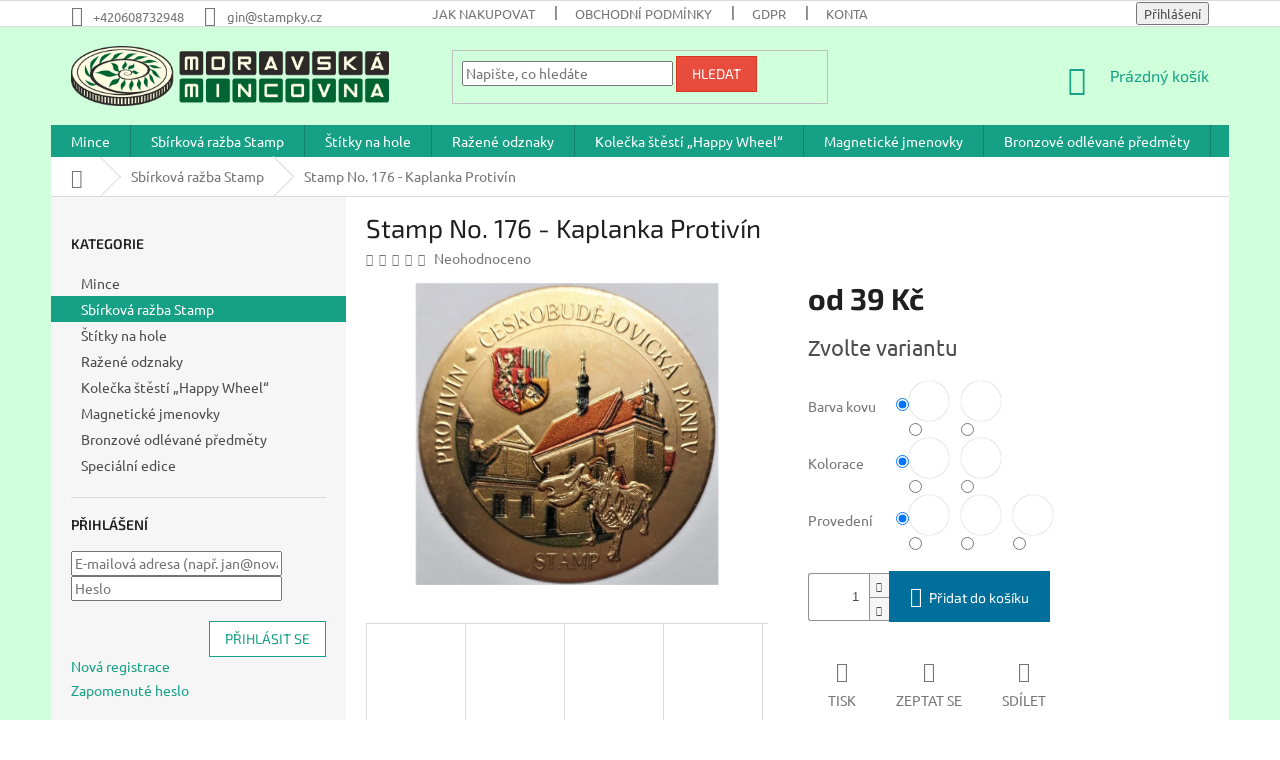

--- FILE ---
content_type: text/html; charset=utf-8
request_url: https://eshop.moravskamincovna.cz/stamp-no--12-kaplanka-protivin/
body_size: 22952
content:
<!doctype html><html lang="cs" dir="ltr" class="header-background-light external-fonts-loaded"><head><meta charset="utf-8" /><meta name="viewport" content="width=device-width,initial-scale=1" /><title>Stamp No. 176 - Kaplanka Protivín - Moravská mincovna</title><link rel="preconnect" href="https://cdn.myshoptet.com" /><link rel="dns-prefetch" href="https://cdn.myshoptet.com" /><link rel="preload" href="https://cdn.myshoptet.com/prj/dist/master/cms/libs/jquery/jquery-1.11.3.min.js" as="script" /><link href="https://cdn.myshoptet.com/prj/dist/master/cms/templates/frontend_templates/shared/css/font-face/ubuntu.css" rel="stylesheet"><link href="https://cdn.myshoptet.com/prj/dist/master/cms/templates/frontend_templates/shared/css/font-face/exo-2.css" rel="stylesheet"><link href="https://cdn.myshoptet.com/prj/dist/master/shop/dist/font-shoptet-11.css.62c94c7785ff2cea73b2.css" rel="stylesheet"><script>
dataLayer = [];
dataLayer.push({'shoptet' : {
    "pageId": 709,
    "pageType": "productDetail",
    "currency": "CZK",
    "currencyInfo": {
        "decimalSeparator": ",",
        "exchangeRate": 1,
        "priceDecimalPlaces": 2,
        "symbol": "K\u010d",
        "symbolLeft": 0,
        "thousandSeparator": " "
    },
    "language": "cs",
    "projectId": 436621,
    "product": {
        "id": 769,
        "guid": "03495f02-a51f-11eb-aaaf-0cc47a6b4bcc",
        "hasVariants": true,
        "codes": [
            {
                "code": "ST0176MEZK",
                "quantity": "> 5",
                "stocks": [
                    {
                        "id": "ext",
                        "quantity": "> 5"
                    }
                ]
            },
            {
                "code": "ST0176MAZK",
                "quantity": "> 5",
                "stocks": [
                    {
                        "id": "ext",
                        "quantity": "> 5"
                    }
                ]
            },
            {
                "code": "ST0176SAZK",
                "quantity": "> 5",
                "stocks": [
                    {
                        "id": "ext",
                        "quantity": "> 5"
                    }
                ]
            },
            {
                "code": "ST0176MAZP",
                "quantity": "> 5",
                "stocks": [
                    {
                        "id": "ext",
                        "quantity": "> 5"
                    }
                ]
            },
            {
                "code": "ST0176SAZP",
                "quantity": "> 5",
                "stocks": [
                    {
                        "id": "ext",
                        "quantity": "> 5"
                    }
                ]
            },
            {
                "code": "ST0176MEZP",
                "quantity": "> 5",
                "stocks": [
                    {
                        "id": "ext",
                        "quantity": "> 5"
                    }
                ]
            },
            {
                "code": "ST0176MESK",
                "quantity": "> 5",
                "stocks": [
                    {
                        "id": "ext",
                        "quantity": "> 5"
                    }
                ]
            },
            {
                "code": "ST0176MESP",
                "quantity": "> 5",
                "stocks": [
                    {
                        "id": "ext",
                        "quantity": "> 5"
                    }
                ]
            },
            {
                "code": "ST0176MASK",
                "quantity": "> 5",
                "stocks": [
                    {
                        "id": "ext",
                        "quantity": "> 5"
                    }
                ]
            },
            {
                "code": "ST0176MASP",
                "quantity": "> 5",
                "stocks": [
                    {
                        "id": "ext",
                        "quantity": "> 5"
                    }
                ]
            },
            {
                "code": "ST0176SASK",
                "quantity": "> 5",
                "stocks": [
                    {
                        "id": "ext",
                        "quantity": "> 5"
                    }
                ]
            },
            {
                "code": "ST0176SASP",
                "quantity": "> 5",
                "stocks": [
                    {
                        "id": "ext",
                        "quantity": "> 5"
                    }
                ]
            }
        ],
        "name": "Stamp No. 176 - Kaplanka Protiv\u00edn",
        "appendix": "",
        "weight": 0,
        "currentCategory": "Sb\u00edrkov\u00e1 ra\u017eba Stamp",
        "currentCategoryGuid": "bb70d173-9126-11eb-bbb3-b8ca3a6063f8",
        "defaultCategory": "Sb\u00edrkov\u00e1 ra\u017eba Stamp",
        "defaultCategoryGuid": "bb70d173-9126-11eb-bbb3-b8ca3a6063f8",
        "currency": "CZK",
        "priceWithVatMin": 39,
        "priceWithVatMax": 69
    },
    "stocks": [
        {
            "id": "ext",
            "title": "Sklad",
            "isDeliveryPoint": 0,
            "visibleOnEshop": 1
        }
    ],
    "cartInfo": {
        "id": null,
        "freeShipping": false,
        "freeShippingFrom": null,
        "leftToFreeGift": {
            "formattedPrice": "0 K\u010d",
            "priceLeft": 0
        },
        "freeGift": false,
        "leftToFreeShipping": {
            "priceLeft": null,
            "dependOnRegion": null,
            "formattedPrice": null
        },
        "discountCoupon": [],
        "getNoBillingShippingPrice": {
            "withoutVat": 0,
            "vat": 0,
            "withVat": 0
        },
        "cartItems": [],
        "taxMode": "ORDINARY"
    },
    "cart": [],
    "customer": {
        "priceRatio": 1,
        "priceListId": 1,
        "groupId": null,
        "registered": false,
        "mainAccount": false
    }
}});
</script>
<meta property="og:type" content="website"><meta property="og:site_name" content="eshop.moravskamincovna.cz"><meta property="og:url" content="https://eshop.moravskamincovna.cz/stamp-no--12-kaplanka-protivin/"><meta property="og:title" content="Stamp No. 176 - Kaplanka Protivín - Moravská mincovna"><meta name="author" content="Moravská mincovna"><meta name="web_author" content="Shoptet.cz"><meta name="dcterms.rightsHolder" content="eshop.moravskamincovna.cz"><meta name="robots" content="index,follow"><meta property="og:image" content="https://cdn.myshoptet.com/usr/eshop.moravskamincovna.cz/user/shop/big/769-2_protiv.jpg?6193742f"><meta property="og:description" content="Stamp No. 176 - Kaplanka Protivín. "><meta name="description" content="Stamp No. 176 - Kaplanka Protivín. "><meta name="google-site-verification" content="google-site-verification: googlead5b6d32951b70c9.html"><meta property="product:price:amount" content="39"><meta property="product:price:currency" content="CZK"><style>:root {--color-primary: #16a085;--color-primary-h: 168;--color-primary-s: 76%;--color-primary-l: 36%;--color-primary-hover: #0a9176;--color-primary-hover-h: 168;--color-primary-hover-s: 87%;--color-primary-hover-l: 30%;--color-secondary: #006f9b;--color-secondary-h: 197;--color-secondary-s: 100%;--color-secondary-l: 30%;--color-secondary-hover: #00639c;--color-secondary-hover-h: 202;--color-secondary-hover-s: 100%;--color-secondary-hover-l: 31%;--color-tertiary: #e74c3c;--color-tertiary-h: 6;--color-tertiary-s: 78%;--color-tertiary-l: 57%;--color-tertiary-hover: #d93621;--color-tertiary-hover-h: 7;--color-tertiary-hover-s: 74%;--color-tertiary-hover-l: 49%;--color-header-background: #ffffff;--template-font: "Ubuntu";--template-headings-font: "Exo 2";--header-background-url: url("[data-uri]");--cookies-notice-background: #1A1937;--cookies-notice-color: #F8FAFB;--cookies-notice-button-hover: #f5f5f5;--cookies-notice-link-hover: #27263f;--templates-update-management-preview-mode-content: "Náhled aktualizací šablony je aktivní pro váš prohlížeč."}</style>
    
    <link href="https://cdn.myshoptet.com/prj/dist/master/shop/dist/main-11.less.5a24dcbbdabfd189c152.css" rel="stylesheet" />
        
    <script>var shoptet = shoptet || {};</script>
    <script src="https://cdn.myshoptet.com/prj/dist/master/shop/dist/main-3g-header.js.05f199e7fd2450312de2.js"></script>
<!-- User include --><!-- project html code header -->
<style type="text/css">
	#header {
		background-color: #cfffdb;
	}
	.overall-wrapper{
		background-color: #cfffdb;
	}
  
  .wide-carousel{
		padding-right: 20px;
  }

</style>
<!-- /User include --><link rel="shortcut icon" href="/favicon.ico" type="image/x-icon" /><link rel="canonical" href="https://eshop.moravskamincovna.cz/stamp-no--12-kaplanka-protivin/" />    <!-- Global site tag (gtag.js) - Google Analytics -->
    <script async src="https://www.googletagmanager.com/gtag/js?id=G-Y4TFKNT9JE"></script>
    <script>
        
        window.dataLayer = window.dataLayer || [];
        function gtag(){dataLayer.push(arguments);}
        

        
        gtag('js', new Date());

        
                gtag('config', 'G-Y4TFKNT9JE', {"groups":"GA4","send_page_view":false,"content_group":"productDetail","currency":"CZK","page_language":"cs"});
        
        
        
        
        
        
                    gtag('event', 'page_view', {"send_to":"GA4","page_language":"cs","content_group":"productDetail","currency":"CZK"});
        
                gtag('set', 'currency', 'CZK');

        gtag('event', 'view_item', {
            "send_to": "UA",
            "items": [
                {
                    "id": "ST0176SAZK",
                    "name": "Stamp No. 176 - Kaplanka Protiv\u00edn",
                    "category": "Sb\u00edrkov\u00e1 ra\u017eba Stamp",
                                                            "variant": "Barva kovu: Zlat\u00e1, Kolorace: Kolorovan\u00e9, Proveden\u00ed: Samolep\u00edc\u00ed \u0161t\u00edtek",
                                        "price": 32.23
                }
            ]
        });
        
        
        
        
        
                    gtag('event', 'view_item', {"send_to":"GA4","page_language":"cs","content_group":"productDetail","value":32.229999999999997,"currency":"CZK","items":[{"item_id":"ST0176SAZK","item_name":"Stamp No. 176 - Kaplanka Protiv\u00edn","item_category":"Sb\u00edrkov\u00e1 ra\u017eba Stamp","item_variant":"ST0176SAZK~Barva kovu: Zlat\u00e1, Kolorace: Kolorovan\u00e9, Proveden\u00ed: Samolep\u00edc\u00ed \u0161t\u00edtek","price":32.229999999999997,"quantity":1,"index":0}]});
        
        
        
        
        
        
        
        document.addEventListener('DOMContentLoaded', function() {
            if (typeof shoptet.tracking !== 'undefined') {
                for (var id in shoptet.tracking.bannersList) {
                    gtag('event', 'view_promotion', {
                        "send_to": "UA",
                        "promotions": [
                            {
                                "id": shoptet.tracking.bannersList[id].id,
                                "name": shoptet.tracking.bannersList[id].name,
                                "position": shoptet.tracking.bannersList[id].position
                            }
                        ]
                    });
                }
            }

            shoptet.consent.onAccept(function(agreements) {
                if (agreements.length !== 0) {
                    console.debug('gtag consent accept');
                    var gtagConsentPayload =  {
                        'ad_storage': agreements.includes(shoptet.config.cookiesConsentOptPersonalisation)
                            ? 'granted' : 'denied',
                        'analytics_storage': agreements.includes(shoptet.config.cookiesConsentOptAnalytics)
                            ? 'granted' : 'denied',
                                                                                                'ad_user_data': agreements.includes(shoptet.config.cookiesConsentOptPersonalisation)
                            ? 'granted' : 'denied',
                        'ad_personalization': agreements.includes(shoptet.config.cookiesConsentOptPersonalisation)
                            ? 'granted' : 'denied',
                        };
                    console.debug('update consent data', gtagConsentPayload);
                    gtag('consent', 'update', gtagConsentPayload);
                    dataLayer.push(
                        { 'event': 'update_consent' }
                    );
                }
            });
        });
    </script>
</head><body class="desktop id-709 in-stamp template-11 type-product type-detail multiple-columns-body columns-mobile-2 columns-3 ums_forms_redesign--off ums_a11y_category_page--on ums_discussion_rating_forms--off ums_flags_display_unification--on ums_a11y_login--on mobile-header-version-0"><noscript>
    <style>
        #header {
            padding-top: 0;
            position: relative !important;
            top: 0;
        }
        .header-navigation {
            position: relative !important;
        }
        .overall-wrapper {
            margin: 0 !important;
        }
        body:not(.ready) {
            visibility: visible !important;
        }
    </style>
    <div class="no-javascript">
        <div class="no-javascript__title">Musíte změnit nastavení vašeho prohlížeče</div>
        <div class="no-javascript__text">Podívejte se na: <a href="https://www.google.com/support/bin/answer.py?answer=23852">Jak povolit JavaScript ve vašem prohlížeči</a>.</div>
        <div class="no-javascript__text">Pokud používáte software na blokování reklam, může být nutné povolit JavaScript z této stránky.</div>
        <div class="no-javascript__text">Děkujeme.</div>
    </div>
</noscript>

        <div id="fb-root"></div>
        <script>
            window.fbAsyncInit = function() {
                FB.init({
                    autoLogAppEvents : true,
                    xfbml            : true,
                    version          : 'v24.0'
                });
            };
        </script>
        <script async defer crossorigin="anonymous" src="https://connect.facebook.net/cs_CZ/sdk.js#xfbml=1&version=v24.0"></script><a href="#content" class="skip-link sr-only">Přejít na obsah</a><div class="overall-wrapper"><div class="user-action"><div class="container">
    <div class="user-action-in">
                    <div id="login" class="user-action-login popup-widget login-widget" role="dialog" aria-labelledby="loginHeading">
        <div class="popup-widget-inner">
                            <h2 id="loginHeading">Přihlášení k vašemu účtu</h2><div id="customerLogin"><form action="/action/Customer/Login/" method="post" id="formLoginIncluded" class="csrf-enabled formLogin" data-testid="formLogin"><input type="hidden" name="referer" value="" /><div class="form-group"><div class="input-wrapper email js-validated-element-wrapper no-label"><input type="email" name="email" class="form-control" autofocus placeholder="E-mailová adresa (např. jan@novak.cz)" data-testid="inputEmail" autocomplete="email" required /></div></div><div class="form-group"><div class="input-wrapper password js-validated-element-wrapper no-label"><input type="password" name="password" class="form-control" placeholder="Heslo" data-testid="inputPassword" autocomplete="current-password" required /><span class="no-display">Nemůžete vyplnit toto pole</span><input type="text" name="surname" value="" class="no-display" /></div></div><div class="form-group"><div class="login-wrapper"><button type="submit" class="btn btn-secondary btn-text btn-login" data-testid="buttonSubmit">Přihlásit se</button><div class="password-helper"><a href="/registrace/" data-testid="signup" rel="nofollow">Nová registrace</a><a href="/klient/zapomenute-heslo/" rel="nofollow">Zapomenuté heslo</a></div></div></div></form>
</div>                    </div>
    </div>

                            <div id="cart-widget" class="user-action-cart popup-widget cart-widget loader-wrapper" data-testid="popupCartWidget" role="dialog" aria-hidden="true">
    <div class="popup-widget-inner cart-widget-inner place-cart-here">
        <div class="loader-overlay">
            <div class="loader"></div>
        </div>
    </div>

    <div class="cart-widget-button">
        <a href="/kosik/" class="btn btn-conversion" id="continue-order-button" rel="nofollow" data-testid="buttonNextStep">Pokračovat do košíku</a>
    </div>
</div>
            </div>
</div>
</div><div class="top-navigation-bar" data-testid="topNavigationBar">

    <div class="container">

        <div class="top-navigation-contacts">
            <strong>Zákaznická podpora:</strong><a href="tel:+420608732948" class="project-phone" aria-label="Zavolat na +420608732948" data-testid="contactboxPhone"><span>+420608732948</span></a><a href="mailto:gin@stampky.cz" class="project-email" data-testid="contactboxEmail"><span>gin@stampky.cz</span></a>        </div>

                            <div class="top-navigation-menu">
                <div class="top-navigation-menu-trigger"></div>
                <ul class="top-navigation-bar-menu">
                                            <li class="top-navigation-menu-item-27">
                            <a href="/jak-nakupovat/">Jak nakupovat</a>
                        </li>
                                            <li class="top-navigation-menu-item-39">
                            <a href="/obchodni-podminky/">Obchodní podmínky</a>
                        </li>
                                            <li class="top-navigation-menu-item-691">
                            <a href="/podminky-ochrany-osobnich-udaju/">GDPR</a>
                        </li>
                                            <li class="top-navigation-menu-item-29">
                            <a href="/kontakty/">Kontakty</a>
                        </li>
                                    </ul>
                <ul class="top-navigation-bar-menu-helper"></ul>
            </div>
        
        <div class="top-navigation-tools">
            <div class="responsive-tools">
                <a href="#" class="toggle-window" data-target="search" aria-label="Hledat" data-testid="linkSearchIcon"></a>
                                                            <a href="#" class="toggle-window" data-target="login"></a>
                                                    <a href="#" class="toggle-window" data-target="navigation" aria-label="Menu" data-testid="hamburgerMenu"></a>
            </div>
                        <button class="top-nav-button top-nav-button-login toggle-window" type="button" data-target="login" aria-haspopup="dialog" aria-controls="login" aria-expanded="false" data-testid="signin"><span>Přihlášení</span></button>        </div>

    </div>

</div>
<header id="header"><div class="container navigation-wrapper">
    <div class="header-top">
        <div class="site-name-wrapper">
            <div class="site-name"><a href="/" data-testid="linkWebsiteLogo"><img src="https://cdn.myshoptet.com/usr/eshop.moravskamincovna.cz/user/logos/logo_mm_color_nopadding.png" alt="Moravská mincovna" fetchpriority="low" /></a></div>        </div>
        <div class="search" itemscope itemtype="https://schema.org/WebSite">
            <meta itemprop="headline" content="Sbírková ražba Stamp"/><meta itemprop="url" content="https://eshop.moravskamincovna.cz"/><meta itemprop="text" content="Stamp No. 176 - Kaplanka Protivín. "/>            <form action="/action/ProductSearch/prepareString/" method="post"
    id="formSearchForm" class="search-form compact-form js-search-main"
    itemprop="potentialAction" itemscope itemtype="https://schema.org/SearchAction" data-testid="searchForm">
    <fieldset>
        <meta itemprop="target"
            content="https://eshop.moravskamincovna.cz/vyhledavani/?string={string}"/>
        <input type="hidden" name="language" value="cs"/>
        
            
<input
    type="search"
    name="string"
        class="query-input form-control search-input js-search-input"
    placeholder="Napište, co hledáte"
    autocomplete="off"
    required
    itemprop="query-input"
    aria-label="Vyhledávání"
    data-testid="searchInput"
>
            <button type="submit" class="btn btn-default" data-testid="searchBtn">Hledat</button>
        
    </fieldset>
</form>
        </div>
        <div class="navigation-buttons">
                
    <a href="/kosik/" class="btn btn-icon toggle-window cart-count" data-target="cart" data-hover="true" data-redirect="true" data-testid="headerCart" rel="nofollow" aria-haspopup="dialog" aria-expanded="false" aria-controls="cart-widget">
        
                <span class="sr-only">Nákupní košík</span>
        
            <span class="cart-price visible-lg-inline-block" data-testid="headerCartPrice">
                                    Prázdný košík                            </span>
        
    
            </a>
        </div>
    </div>
    <nav id="navigation" aria-label="Hlavní menu" data-collapsible="true"><div class="navigation-in menu"><ul class="menu-level-1" role="menubar" data-testid="headerMenuItems"><li class="menu-item-747" role="none"><a href="/mince/" data-testid="headerMenuItem" role="menuitem" aria-expanded="false"><b>Mince</b></a></li>
<li class="menu-item-709" role="none"><a href="/stamp/" class="active" data-testid="headerMenuItem" role="menuitem" aria-expanded="false"><b>Sbírková ražba Stamp</b></a></li>
<li class="menu-item-736" role="none"><a href="/stitky-na-hole/" data-testid="headerMenuItem" role="menuitem" aria-expanded="false"><b>Štítky na hole</b></a></li>
<li class="menu-item-733" role="none"><a href="/razene-odznaky/" data-testid="headerMenuItem" role="menuitem" aria-expanded="false"><b>Ražené odznaky</b></a></li>
<li class="menu-item-739" role="none"><a href="/kolecka-stesti--happy-wheel/" data-testid="headerMenuItem" role="menuitem" aria-expanded="false"><b>Kolečka štěstí „Happy Wheel“</b></a></li>
<li class="menu-item-742" role="none"><a href="/jmenovky/" data-testid="headerMenuItem" role="menuitem" aria-expanded="false"><b>Magnetické jmenovky</b></a></li>
<li class="menu-item-753" role="none"><a href="/bronzove-odlevane-predmety/" data-testid="headerMenuItem" role="menuitem" aria-expanded="false"><b>Bronzové odlévané předměty</b></a></li>
<li class="menu-item-758" role="none"><a href="/specialni-edice/" data-testid="headerMenuItem" role="menuitem" aria-expanded="false"><b>Speciální edice</b></a></li>
</ul></div><span class="navigation-close"></span></nav><div class="menu-helper" data-testid="hamburgerMenu"><span>Více</span></div>
</div></header><!-- / header -->


                    <div class="container breadcrumbs-wrapper">
            <div class="breadcrumbs navigation-home-icon-wrapper" itemscope itemtype="https://schema.org/BreadcrumbList">
                                                                            <span id="navigation-first" data-basetitle="Moravská mincovna" itemprop="itemListElement" itemscope itemtype="https://schema.org/ListItem">
                <a href="/" itemprop="item" class="navigation-home-icon"><span class="sr-only" itemprop="name">Domů</span></a>
                <span class="navigation-bullet">/</span>
                <meta itemprop="position" content="1" />
            </span>
                                <span id="navigation-1" itemprop="itemListElement" itemscope itemtype="https://schema.org/ListItem">
                <a href="/stamp/" itemprop="item" data-testid="breadcrumbsSecondLevel"><span itemprop="name">Sbírková ražba Stamp</span></a>
                <span class="navigation-bullet">/</span>
                <meta itemprop="position" content="2" />
            </span>
                                            <span id="navigation-2" itemprop="itemListElement" itemscope itemtype="https://schema.org/ListItem" data-testid="breadcrumbsLastLevel">
                <meta itemprop="item" content="https://eshop.moravskamincovna.cz/stamp-no--12-kaplanka-protivin/" />
                <meta itemprop="position" content="3" />
                <span itemprop="name" data-title="Stamp No. 176 - Kaplanka Protivín">Stamp No. 176 - Kaplanka Protivín <span class="appendix"></span></span>
            </span>
            </div>
        </div>
    
<div id="content-wrapper" class="container content-wrapper">
    
    <div class="content-wrapper-in">
                                                <aside class="sidebar sidebar-left"  data-testid="sidebarMenu">
                                                                                                <div class="sidebar-inner">
                                                                                                        <div class="box box-bg-variant box-categories">    <div class="skip-link__wrapper">
        <span id="categories-start" class="skip-link__target js-skip-link__target sr-only" tabindex="-1">&nbsp;</span>
        <a href="#categories-end" class="skip-link skip-link--start sr-only js-skip-link--start">Přeskočit kategorie</a>
    </div>

<h4>Kategorie</h4>


<div id="categories"><div class="categories cat-01 external" id="cat-747"><div class="topic"><a href="/mince/">Mince<span class="cat-trigger">&nbsp;</span></a></div></div><div class="categories cat-02 active expanded" id="cat-709"><div class="topic active"><a href="/stamp/">Sbírková ražba Stamp<span class="cat-trigger">&nbsp;</span></a></div></div><div class="categories cat-01 external" id="cat-736"><div class="topic"><a href="/stitky-na-hole/">Štítky na hole<span class="cat-trigger">&nbsp;</span></a></div></div><div class="categories cat-02 external" id="cat-733"><div class="topic"><a href="/razene-odznaky/">Ražené odznaky<span class="cat-trigger">&nbsp;</span></a></div></div><div class="categories cat-01 external" id="cat-739"><div class="topic"><a href="/kolecka-stesti--happy-wheel/">Kolečka štěstí „Happy Wheel“<span class="cat-trigger">&nbsp;</span></a></div></div><div class="categories cat-02 expanded" id="cat-742"><div class="topic"><a href="/jmenovky/">Magnetické jmenovky<span class="cat-trigger">&nbsp;</span></a></div></div><div class="categories cat-01 external" id="cat-753"><div class="topic"><a href="/bronzove-odlevane-predmety/">Bronzové odlévané předměty<span class="cat-trigger">&nbsp;</span></a></div></div><div class="categories cat-02 expanded" id="cat-758"><div class="topic"><a href="/specialni-edice/">Speciální edice<span class="cat-trigger">&nbsp;</span></a></div></div></div>

    <div class="skip-link__wrapper">
        <a href="#categories-start" class="skip-link skip-link--end sr-only js-skip-link--end" tabindex="-1" hidden>Přeskočit kategorie</a>
        <span id="categories-end" class="skip-link__target js-skip-link__target sr-only" tabindex="-1">&nbsp;</span>
    </div>
</div>
                                                                                                            <div class="box box-bg-default box-sm box-login">    <h4><span>Přihlášení</span></h4>
            <form action="/action/Customer/Login/" method="post" id="formLogin" class="csrf-enabled formLogin" data-testid="formLogin"><input type="hidden" name="referer" value="" /><div class="form-group"><div class="input-wrapper email js-validated-element-wrapper no-label"><input type="email" name="email" class="form-control" placeholder="E-mailová adresa (např. jan@novak.cz)" data-testid="inputEmail" autocomplete="email" required /></div></div><div class="form-group"><div class="input-wrapper password js-validated-element-wrapper no-label"><input type="password" name="password" class="form-control" placeholder="Heslo" data-testid="inputPassword" autocomplete="current-password" required /><span class="no-display">Nemůžete vyplnit toto pole</span><input type="text" name="surname" value="" class="no-display" /></div></div><div class="form-group"><div class="login-wrapper"><button type="submit" class="btn btn-secondary btn-text btn-login" data-testid="buttonSubmit">Přihlásit se</button><div class="password-helper"><a href="/registrace/" data-testid="signup" rel="nofollow">Nová registrace</a><a href="/klient/zapomenute-heslo/" rel="nofollow">Zapomenuté heslo</a></div></div></div></form>
    </div>
                                                                                                            <div class="box box-bg-variant box-sm box-facebook">            <div id="facebookWidget">
            <h4><span>Facebook</span></h4>
                <div id="fb-widget-wrap">
        <div class="fb-page"
             data-href="https://www.facebook.com/mincovnastamp"
             data-width="255"
             data-height="398"
             data-hide-cover="false"
             data-show-facepile="true"
             data-show-posts="false">
            <blockquote cite="https://www.facebook.com/mincovnastamp" class="fb-xfbml-parse-ignore">
                <a href="https://www.facebook.com/mincovnastamp">Moravská mincovna</a>
            </blockquote>
        </div>
    </div>

    <script>
        (function () {
            var isInstagram = /Instagram/i.test(navigator.userAgent || "");

            if (isInstagram) {
                var wrap = document.getElementById("fb-widget-wrap");
                if (wrap) {
                    wrap.innerHTML =
                        '<a href="https://www.facebook.com/mincovnastamp" target="_blank" rel="noopener noreferrer" class="btn btn-secondary">' +
                        'Facebook' +
                        '</a>';
                }
            }
        })();
    </script>

        </div>
    </div>
                                                                    </div>
                                                            </aside>
                            <main id="content" class="content narrow">
                                                        <script>
            
            var shoptet = shoptet || {};
            shoptet.variantsUnavailable = shoptet.variantsUnavailable || {};
            
            shoptet.variantsUnavailable.availableVariantsResource = ["16-31-19-34-22-49","16-31-19-34-22-37","16-31-19-34-22-43","16-31-19-40-22-49","16-31-19-40-22-37","16-31-19-40-22-43","16-46-19-34-22-49","16-46-19-34-22-37","16-46-19-34-22-43","16-46-19-40-22-49","16-46-19-40-22-37","16-46-19-40-22-43"]
        </script>
                                                                                                                                                                                                                                                                                                                                                            
<div class="p-detail" itemscope itemtype="https://schema.org/Product">

    
    <meta itemprop="name" content="Stamp No. 176 - Kaplanka Protivín" />
    <meta itemprop="category" content="Úvodní stránka &gt; Sbírková ražba Stamp &gt; Stamp No. 176 - Kaplanka Protivín" />
    <meta itemprop="url" content="https://eshop.moravskamincovna.cz/stamp-no--12-kaplanka-protivin/" />
    <meta itemprop="image" content="https://cdn.myshoptet.com/usr/eshop.moravskamincovna.cz/user/shop/big/769-2_protiv.jpg?6193742f" />
                                                                                                                                                                                                                                                                        
        <div class="p-detail-inner">

        <div class="p-detail-inner-header">
            <h1>
                  Stamp No. 176 - Kaplanka Protivín            </h1>

                <span class="p-code">
        <span class="p-code-label">Kód:</span>
                                                        <span class="parameter-dependent
 no-display 16-31-19-34-22-49">
                    ST0176MESK
                </span>
                                    <span class="parameter-dependent
 no-display 16-31-19-34-22-37">
                    ST0176MASK
                </span>
                                    <span class="parameter-dependent
 no-display 16-31-19-34-22-43">
                    ST0176SASK
                </span>
                                    <span class="parameter-dependent
 no-display 16-31-19-40-22-49">
                    ST0176MESP
                </span>
                                    <span class="parameter-dependent
 no-display 16-31-19-40-22-37">
                    ST0176MASP
                </span>
                                    <span class="parameter-dependent
 no-display 16-31-19-40-22-43">
                    ST0176SASP
                </span>
                                    <span class="parameter-dependent
 no-display 16-46-19-34-22-49">
                    ST0176MEZK
                </span>
                                    <span class="parameter-dependent
 no-display 16-46-19-34-22-37">
                    ST0176MAZK
                </span>
                                    <span class="parameter-dependent
 no-display 16-46-19-34-22-43">
                    ST0176SAZK
                </span>
                                    <span class="parameter-dependent
 no-display 16-46-19-40-22-49">
                    ST0176MEZP
                </span>
                                    <span class="parameter-dependent
 no-display 16-46-19-40-22-37">
                    ST0176MAZP
                </span>
                                    <span class="parameter-dependent
 no-display 16-46-19-40-22-43">
                    ST0176SAZP
                </span>
                                <span class="parameter-dependent default-variant">Zvolte variantu</span>
                        </span>
        </div>

        <form action="/action/Cart/addCartItem/" method="post" id="product-detail-form" class="pr-action csrf-enabled" data-testid="formProduct">

            <meta itemprop="productID" content="769" /><meta itemprop="identifier" content="03495f02-a51f-11eb-aaaf-0cc47a6b4bcc" /><span itemprop="offers" itemscope itemtype="https://schema.org/Offer"><meta itemprop="sku" content="ST0176MESK" /><link itemprop="availability" href="https://schema.org/InStock" /><meta itemprop="url" content="https://eshop.moravskamincovna.cz/stamp-no--12-kaplanka-protivin/" /><meta itemprop="price" content="69.00" /><meta itemprop="priceCurrency" content="CZK" /><link itemprop="itemCondition" href="https://schema.org/NewCondition" /></span><span itemprop="offers" itemscope itemtype="https://schema.org/Offer"><meta itemprop="sku" content="ST0176MASK" /><link itemprop="availability" href="https://schema.org/InStock" /><meta itemprop="url" content="https://eshop.moravskamincovna.cz/stamp-no--12-kaplanka-protivin/" /><meta itemprop="price" content="50.00" /><meta itemprop="priceCurrency" content="CZK" /><link itemprop="itemCondition" href="https://schema.org/NewCondition" /></span><span itemprop="offers" itemscope itemtype="https://schema.org/Offer"><meta itemprop="sku" content="ST0176SASK" /><link itemprop="availability" href="https://schema.org/InStock" /><meta itemprop="url" content="https://eshop.moravskamincovna.cz/stamp-no--12-kaplanka-protivin/" /><meta itemprop="price" content="39.00" /><meta itemprop="priceCurrency" content="CZK" /><link itemprop="itemCondition" href="https://schema.org/NewCondition" /></span><span itemprop="offers" itemscope itemtype="https://schema.org/Offer"><meta itemprop="sku" content="ST0176MESP" /><link itemprop="availability" href="https://schema.org/InStock" /><meta itemprop="url" content="https://eshop.moravskamincovna.cz/stamp-no--12-kaplanka-protivin/" /><meta itemprop="price" content="69.00" /><meta itemprop="priceCurrency" content="CZK" /><link itemprop="itemCondition" href="https://schema.org/NewCondition" /></span><span itemprop="offers" itemscope itemtype="https://schema.org/Offer"><meta itemprop="sku" content="ST0176MASP" /><link itemprop="availability" href="https://schema.org/InStock" /><meta itemprop="url" content="https://eshop.moravskamincovna.cz/stamp-no--12-kaplanka-protivin/" /><meta itemprop="price" content="50.00" /><meta itemprop="priceCurrency" content="CZK" /><link itemprop="itemCondition" href="https://schema.org/NewCondition" /></span><span itemprop="offers" itemscope itemtype="https://schema.org/Offer"><meta itemprop="sku" content="ST0176SASP" /><link itemprop="availability" href="https://schema.org/InStock" /><meta itemprop="url" content="https://eshop.moravskamincovna.cz/stamp-no--12-kaplanka-protivin/" /><meta itemprop="price" content="39.00" /><meta itemprop="priceCurrency" content="CZK" /><link itemprop="itemCondition" href="https://schema.org/NewCondition" /></span><span itemprop="offers" itemscope itemtype="https://schema.org/Offer"><meta itemprop="sku" content="ST0176MEZK" /><link itemprop="availability" href="https://schema.org/InStock" /><meta itemprop="url" content="https://eshop.moravskamincovna.cz/stamp-no--12-kaplanka-protivin/" /><meta itemprop="price" content="69.00" /><meta itemprop="priceCurrency" content="CZK" /><link itemprop="itemCondition" href="https://schema.org/NewCondition" /></span><span itemprop="offers" itemscope itemtype="https://schema.org/Offer"><meta itemprop="sku" content="ST0176MAZK" /><link itemprop="availability" href="https://schema.org/InStock" /><meta itemprop="url" content="https://eshop.moravskamincovna.cz/stamp-no--12-kaplanka-protivin/" /><meta itemprop="price" content="50.00" /><meta itemprop="priceCurrency" content="CZK" /><link itemprop="itemCondition" href="https://schema.org/NewCondition" /></span><span itemprop="offers" itemscope itemtype="https://schema.org/Offer"><meta itemprop="sku" content="ST0176SAZK" /><link itemprop="availability" href="https://schema.org/InStock" /><meta itemprop="url" content="https://eshop.moravskamincovna.cz/stamp-no--12-kaplanka-protivin/" /><meta itemprop="price" content="39.00" /><meta itemprop="priceCurrency" content="CZK" /><link itemprop="itemCondition" href="https://schema.org/NewCondition" /></span><span itemprop="offers" itemscope itemtype="https://schema.org/Offer"><meta itemprop="sku" content="ST0176MEZP" /><link itemprop="availability" href="https://schema.org/InStock" /><meta itemprop="url" content="https://eshop.moravskamincovna.cz/stamp-no--12-kaplanka-protivin/" /><meta itemprop="price" content="69.00" /><meta itemprop="priceCurrency" content="CZK" /><link itemprop="itemCondition" href="https://schema.org/NewCondition" /></span><span itemprop="offers" itemscope itemtype="https://schema.org/Offer"><meta itemprop="sku" content="ST0176MAZP" /><link itemprop="availability" href="https://schema.org/InStock" /><meta itemprop="url" content="https://eshop.moravskamincovna.cz/stamp-no--12-kaplanka-protivin/" /><meta itemprop="price" content="50.00" /><meta itemprop="priceCurrency" content="CZK" /><link itemprop="itemCondition" href="https://schema.org/NewCondition" /></span><span itemprop="offers" itemscope itemtype="https://schema.org/Offer"><meta itemprop="sku" content="ST0176SAZP" /><link itemprop="availability" href="https://schema.org/InStock" /><meta itemprop="url" content="https://eshop.moravskamincovna.cz/stamp-no--12-kaplanka-protivin/" /><meta itemprop="price" content="39.00" /><meta itemprop="priceCurrency" content="CZK" /><link itemprop="itemCondition" href="https://schema.org/NewCondition" /></span><input type="hidden" name="productId" value="769" /><input type="hidden" name="priceId" value="6901" /><input type="hidden" name="language" value="cs" />

            <div class="row product-top">

                <div class="col-xs-12">

                    <div class="p-detail-info">
                        
                                    <div class="stars-wrapper">
            
<span class="stars star-list">
                                                <span class="star star-off show-tooltip is-active productRatingAction" data-productid="769" data-score="1" title="    Hodnocení:
            Neohodnoceno    "></span>
                    
                                                <span class="star star-off show-tooltip is-active productRatingAction" data-productid="769" data-score="2" title="    Hodnocení:
            Neohodnoceno    "></span>
                    
                                                <span class="star star-off show-tooltip is-active productRatingAction" data-productid="769" data-score="3" title="    Hodnocení:
            Neohodnoceno    "></span>
                    
                                                <span class="star star-off show-tooltip is-active productRatingAction" data-productid="769" data-score="4" title="    Hodnocení:
            Neohodnoceno    "></span>
                    
                                                <span class="star star-off show-tooltip is-active productRatingAction" data-productid="769" data-score="5" title="    Hodnocení:
            Neohodnoceno    "></span>
                    
    </span>
            <span class="stars-label">
                                Neohodnoceno                    </span>
        </div>
    
                        
                    </div>

                </div>

                <div class="col-xs-12 col-lg-6 p-image-wrapper">

                    
                    <div class="p-image" style="" data-testid="mainImage">

                        

    


                        

<a href="https://cdn.myshoptet.com/usr/eshop.moravskamincovna.cz/user/shop/big/769-2_protiv.jpg?6193742f" class="p-main-image cloud-zoom" data-href="https://cdn.myshoptet.com/usr/eshop.moravskamincovna.cz/user/shop/orig/769-2_protiv.jpg?6193742f"><img src="https://cdn.myshoptet.com/usr/eshop.moravskamincovna.cz/user/shop/big/769-2_protiv.jpg?6193742f" alt="protiv" width="1024" height="768"  fetchpriority="high" />
</a>                    </div>

                    
    <div class="p-thumbnails-wrapper">

        <div class="p-thumbnails">

            <div class="p-thumbnails-inner">

                <div>
                                                                                        <a href="https://cdn.myshoptet.com/usr/eshop.moravskamincovna.cz/user/shop/big/769-2_protiv.jpg?6193742f" class="p-thumbnail highlighted">
                            <img src="data:image/svg+xml,%3Csvg%20width%3D%22100%22%20height%3D%22100%22%20xmlns%3D%22http%3A%2F%2Fwww.w3.org%2F2000%2Fsvg%22%3E%3C%2Fsvg%3E" alt="protiv" width="100" height="100"  data-src="https://cdn.myshoptet.com/usr/eshop.moravskamincovna.cz/user/shop/related/769-2_protiv.jpg?6193742f" fetchpriority="low" />
                        </a>
                        <a href="https://cdn.myshoptet.com/usr/eshop.moravskamincovna.cz/user/shop/big/769-2_protiv.jpg?6193742f" class="cbox-gal" data-gallery="lightbox[gallery]" data-alt="protiv"></a>
                                                                    <a href="https://cdn.myshoptet.com/usr/eshop.moravskamincovna.cz/user/shop/big/769-1_protivin1.jpg?61935dad" class="p-thumbnail">
                            <img src="data:image/svg+xml,%3Csvg%20width%3D%22100%22%20height%3D%22100%22%20xmlns%3D%22http%3A%2F%2Fwww.w3.org%2F2000%2Fsvg%22%3E%3C%2Fsvg%3E" alt="protivín1" width="100" height="100"  data-src="https://cdn.myshoptet.com/usr/eshop.moravskamincovna.cz/user/shop/related/769-1_protivin1.jpg?61935dad" fetchpriority="low" />
                        </a>
                        <a href="https://cdn.myshoptet.com/usr/eshop.moravskamincovna.cz/user/shop/big/769-1_protivin1.jpg?61935dad" class="cbox-gal" data-gallery="lightbox[gallery]" data-alt="protivín1"></a>
                                                                    <a href="https://cdn.myshoptet.com/usr/eshop.moravskamincovna.cz/user/shop/big/769-3_protivi.jpg?61937430" class="p-thumbnail">
                            <img src="data:image/svg+xml,%3Csvg%20width%3D%22100%22%20height%3D%22100%22%20xmlns%3D%22http%3A%2F%2Fwww.w3.org%2F2000%2Fsvg%22%3E%3C%2Fsvg%3E" alt="protiví" width="100" height="100"  data-src="https://cdn.myshoptet.com/usr/eshop.moravskamincovna.cz/user/shop/related/769-3_protivi.jpg?61937430" fetchpriority="low" />
                        </a>
                        <a href="https://cdn.myshoptet.com/usr/eshop.moravskamincovna.cz/user/shop/big/769-3_protivi.jpg?61937430" class="cbox-gal" data-gallery="lightbox[gallery]" data-alt="protiví"></a>
                                                                    <a href="https://cdn.myshoptet.com/usr/eshop.moravskamincovna.cz/user/shop/big/769_protivin.jpg?61935daa" class="p-thumbnail">
                            <img src="data:image/svg+xml,%3Csvg%20width%3D%22100%22%20height%3D%22100%22%20xmlns%3D%22http%3A%2F%2Fwww.w3.org%2F2000%2Fsvg%22%3E%3C%2Fsvg%3E" alt="protivín" width="100" height="100"  data-src="https://cdn.myshoptet.com/usr/eshop.moravskamincovna.cz/user/shop/related/769_protivin.jpg?61935daa" fetchpriority="low" />
                        </a>
                        <a href="https://cdn.myshoptet.com/usr/eshop.moravskamincovna.cz/user/shop/big/769_protivin.jpg?61935daa" class="cbox-gal" data-gallery="lightbox[gallery]" data-alt="protivín"></a>
                                                                    <a href="https://cdn.myshoptet.com/usr/eshop.moravskamincovna.cz/user/shop/big/769-4_472018460-3758380691078668-6216440810677171259-n.jpg?6784ea45" class="p-thumbnail">
                            <img src="data:image/svg+xml,%3Csvg%20width%3D%22100%22%20height%3D%22100%22%20xmlns%3D%22http%3A%2F%2Fwww.w3.org%2F2000%2Fsvg%22%3E%3C%2Fsvg%3E" alt="472018460 3758380691078668 6216440810677171259 n" width="100" height="100"  data-src="https://cdn.myshoptet.com/usr/eshop.moravskamincovna.cz/user/shop/related/769-4_472018460-3758380691078668-6216440810677171259-n.jpg?6784ea45" fetchpriority="low" />
                        </a>
                        <a href="https://cdn.myshoptet.com/usr/eshop.moravskamincovna.cz/user/shop/big/769-4_472018460-3758380691078668-6216440810677171259-n.jpg?6784ea45" class="cbox-gal" data-gallery="lightbox[gallery]" data-alt="472018460 3758380691078668 6216440810677171259 n"></a>
                                    </div>

            </div>

            <a href="#" class="thumbnail-prev"></a>
            <a href="#" class="thumbnail-next"></a>

        </div>

    </div>


                </div>

                <div class="col-xs-12 col-lg-6 p-info-wrapper">

                    
                    
                        <div class="p-final-price-wrapper">

                                                                                    <strong class="price-final" data-testid="productCardPrice">
                                                            <span class="price-final-holder parameter-dependent
 no-display 16-31-19-34-22-49">
                        69 Kč
                        

                    </span>
                                                                <span class="price-final-holder parameter-dependent
 no-display 16-31-19-34-22-37">
                        50 Kč
                        

                    </span>
                                                                <span class="price-final-holder parameter-dependent
 no-display 16-31-19-34-22-43">
                        39 Kč
                        

                    </span>
                                                                <span class="price-final-holder parameter-dependent
 no-display 16-31-19-40-22-49">
                        69 Kč
                        

                    </span>
                                                                <span class="price-final-holder parameter-dependent
 no-display 16-31-19-40-22-37">
                        50 Kč
                        

                    </span>
                                                                <span class="price-final-holder parameter-dependent
 no-display 16-31-19-40-22-43">
                        39 Kč
                        

                    </span>
                                                                <span class="price-final-holder parameter-dependent
 no-display 16-46-19-34-22-49">
                        69 Kč
                        

                    </span>
                                                                <span class="price-final-holder parameter-dependent
 no-display 16-46-19-34-22-37">
                        50 Kč
                        

                    </span>
                                                                <span class="price-final-holder parameter-dependent
 no-display 16-46-19-34-22-43">
                        39 Kč
                        

                    </span>
                                                                <span class="price-final-holder parameter-dependent
 no-display 16-46-19-40-22-49">
                        69 Kč
                        

                    </span>
                                                                <span class="price-final-holder parameter-dependent
 no-display 16-46-19-40-22-37">
                        50 Kč
                        

                    </span>
                                                                <span class="price-final-holder parameter-dependent
 no-display 16-46-19-40-22-43">
                        39 Kč
                        

                    </span>
                                        <span class="price-final-holder parameter-dependent default-variant">
                        od <span class="nowrap">39 Kč</span>    

            </span>
            </strong>
                                                            <span class="price-measure">
                    
                        </span>
                            

                        </div>

                    
                    
                                                                                    <div class="availability-value" title="Dostupnost">
                                    

                                                <span class="parameter-dependent
 no-display 16-31-19-34-22-49">
                <span class="availability-label" style="color: #009901">
                                            Skladem
                                    </span>
                    <span class="availability-amount" data-testid="numberAvailabilityAmount">(&gt;5&nbsp;ks)</span>
            </span>
                                            <span class="parameter-dependent
 no-display 16-31-19-34-22-37">
                <span class="availability-label" style="color: #009901">
                                            Skladem
                                    </span>
                    <span class="availability-amount" data-testid="numberAvailabilityAmount">(&gt;5&nbsp;ks)</span>
            </span>
                                            <span class="parameter-dependent
 no-display 16-31-19-34-22-43">
                <span class="availability-label" style="color: #009901">
                                            Skladem
                                    </span>
                    <span class="availability-amount" data-testid="numberAvailabilityAmount">(&gt;5&nbsp;ks)</span>
            </span>
                                            <span class="parameter-dependent
 no-display 16-31-19-40-22-49">
                <span class="availability-label" style="color: #009901">
                                            Skladem
                                    </span>
                    <span class="availability-amount" data-testid="numberAvailabilityAmount">(&gt;5&nbsp;ks)</span>
            </span>
                                            <span class="parameter-dependent
 no-display 16-31-19-40-22-37">
                <span class="availability-label" style="color: #009901">
                                            Skladem
                                    </span>
                    <span class="availability-amount" data-testid="numberAvailabilityAmount">(&gt;5&nbsp;ks)</span>
            </span>
                                            <span class="parameter-dependent
 no-display 16-31-19-40-22-43">
                <span class="availability-label" style="color: #009901">
                                            Skladem
                                    </span>
                    <span class="availability-amount" data-testid="numberAvailabilityAmount">(&gt;5&nbsp;ks)</span>
            </span>
                                            <span class="parameter-dependent
 no-display 16-46-19-34-22-49">
                <span class="availability-label" style="color: #009901">
                                            Skladem
                                    </span>
                    <span class="availability-amount" data-testid="numberAvailabilityAmount">(&gt;5&nbsp;ks)</span>
            </span>
                                            <span class="parameter-dependent
 no-display 16-46-19-34-22-37">
                <span class="availability-label" style="color: #009901">
                                            Skladem
                                    </span>
                    <span class="availability-amount" data-testid="numberAvailabilityAmount">(&gt;5&nbsp;ks)</span>
            </span>
                                            <span class="parameter-dependent
 no-display 16-46-19-34-22-43">
                <span class="availability-label" style="color: #009901">
                                            Skladem
                                    </span>
                    <span class="availability-amount" data-testid="numberAvailabilityAmount">(&gt;5&nbsp;ks)</span>
            </span>
                                            <span class="parameter-dependent
 no-display 16-46-19-40-22-49">
                <span class="availability-label" style="color: #009901">
                                            Skladem
                                    </span>
                    <span class="availability-amount" data-testid="numberAvailabilityAmount">(&gt;5&nbsp;ks)</span>
            </span>
                                            <span class="parameter-dependent
 no-display 16-46-19-40-22-37">
                <span class="availability-label" style="color: #009901">
                                            Skladem
                                    </span>
                    <span class="availability-amount" data-testid="numberAvailabilityAmount">(&gt;5&nbsp;ks)</span>
            </span>
                                            <span class="parameter-dependent
 no-display 16-46-19-40-22-43">
                <span class="availability-label" style="color: #009901">
                                            Skladem
                                    </span>
                    <span class="availability-amount" data-testid="numberAvailabilityAmount">(&gt;5&nbsp;ks)</span>
            </span>
                <span class="parameter-dependent default-variant">
            <span class="availability-label">
                Zvolte variantu            </span>
        </span>
                                    </div>
                                                    
                        <table class="detail-parameters">
                            <tbody>
                                                                                            <script>
    shoptet.variantsSplit = shoptet.variantsSplit || {};
    shoptet.variantsSplit.necessaryVariantData = {"16-31-19-34-22-49":{"name":"Stamp No. 176 - Kaplanka Protiv\u00edn","isNotSoldOut":true,"zeroPrice":0,"id":6913,"code":"ST0176MESK","price":"69 K\u010d","standardPrice":"0 K\u010d","actionPriceActive":0,"priceUnformatted":69,"variantImage":{"detail":"https:\/\/cdn.myshoptet.com\/usr\/eshop.moravskamincovna.cz\/user\/shop\/detail\/769-3_protivi.jpg?61937430","detail_small":"https:\/\/cdn.myshoptet.com\/usr\/eshop.moravskamincovna.cz\/user\/shop\/detail_small\/769-3_protivi.jpg?61937430","cart":"https:\/\/cdn.myshoptet.com\/usr\/eshop.moravskamincovna.cz\/user\/shop\/related\/769-3_protivi.jpg?61937430","big":"https:\/\/cdn.myshoptet.com\/usr\/eshop.moravskamincovna.cz\/user\/shop\/big\/769-3_protivi.jpg?61937430"},"freeShipping":0,"freeBilling":0,"decimalCount":0,"availabilityName":"Skladem","availabilityColor":"#009901","minimumAmount":1,"maximumAmount":9999},"16-31-19-34-22-37":{"name":"Stamp No. 176 - Kaplanka Protiv\u00edn","isNotSoldOut":true,"zeroPrice":0,"id":6919,"code":"ST0176MASK","price":"50 K\u010d","standardPrice":"0 K\u010d","actionPriceActive":0,"priceUnformatted":50,"variantImage":{"detail":"https:\/\/cdn.myshoptet.com\/usr\/eshop.moravskamincovna.cz\/user\/shop\/detail\/769-3_protivi.jpg?61937430","detail_small":"https:\/\/cdn.myshoptet.com\/usr\/eshop.moravskamincovna.cz\/user\/shop\/detail_small\/769-3_protivi.jpg?61937430","cart":"https:\/\/cdn.myshoptet.com\/usr\/eshop.moravskamincovna.cz\/user\/shop\/related\/769-3_protivi.jpg?61937430","big":"https:\/\/cdn.myshoptet.com\/usr\/eshop.moravskamincovna.cz\/user\/shop\/big\/769-3_protivi.jpg?61937430"},"freeShipping":0,"freeBilling":0,"decimalCount":0,"availabilityName":"Skladem","availabilityColor":"#009901","minimumAmount":1,"maximumAmount":9999},"16-31-19-34-22-43":{"name":"Stamp No. 176 - Kaplanka Protiv\u00edn","isNotSoldOut":true,"zeroPrice":0,"id":6925,"code":"ST0176SASK","price":"39 K\u010d","standardPrice":"0 K\u010d","actionPriceActive":0,"priceUnformatted":39,"variantImage":{"detail":"https:\/\/cdn.myshoptet.com\/usr\/eshop.moravskamincovna.cz\/user\/shop\/detail\/769-3_protivi.jpg?61937430","detail_small":"https:\/\/cdn.myshoptet.com\/usr\/eshop.moravskamincovna.cz\/user\/shop\/detail_small\/769-3_protivi.jpg?61937430","cart":"https:\/\/cdn.myshoptet.com\/usr\/eshop.moravskamincovna.cz\/user\/shop\/related\/769-3_protivi.jpg?61937430","big":"https:\/\/cdn.myshoptet.com\/usr\/eshop.moravskamincovna.cz\/user\/shop\/big\/769-3_protivi.jpg?61937430"},"freeShipping":0,"freeBilling":0,"decimalCount":0,"availabilityName":"Skladem","availabilityColor":"#009901","minimumAmount":1,"maximumAmount":9999},"16-31-19-40-22-49":{"name":"Stamp No. 176 - Kaplanka Protiv\u00edn","isNotSoldOut":true,"zeroPrice":0,"id":6916,"code":"ST0176MESP","price":"69 K\u010d","standardPrice":"0 K\u010d","actionPriceActive":0,"priceUnformatted":69,"variantImage":{"detail":"https:\/\/cdn.myshoptet.com\/usr\/eshop.moravskamincovna.cz\/user\/shop\/detail\/769-1_protivin1.jpg?61935dad","detail_small":"https:\/\/cdn.myshoptet.com\/usr\/eshop.moravskamincovna.cz\/user\/shop\/detail_small\/769-1_protivin1.jpg?61935dad","cart":"https:\/\/cdn.myshoptet.com\/usr\/eshop.moravskamincovna.cz\/user\/shop\/related\/769-1_protivin1.jpg?61935dad","big":"https:\/\/cdn.myshoptet.com\/usr\/eshop.moravskamincovna.cz\/user\/shop\/big\/769-1_protivin1.jpg?61935dad"},"freeShipping":0,"freeBilling":0,"decimalCount":0,"availabilityName":"Skladem","availabilityColor":"#009901","minimumAmount":1,"maximumAmount":9999},"16-31-19-40-22-37":{"name":"Stamp No. 176 - Kaplanka Protiv\u00edn","isNotSoldOut":true,"zeroPrice":0,"id":6922,"code":"ST0176MASP","price":"50 K\u010d","standardPrice":"0 K\u010d","actionPriceActive":0,"priceUnformatted":50,"variantImage":{"detail":"https:\/\/cdn.myshoptet.com\/usr\/eshop.moravskamincovna.cz\/user\/shop\/detail\/769-1_protivin1.jpg?61935dad","detail_small":"https:\/\/cdn.myshoptet.com\/usr\/eshop.moravskamincovna.cz\/user\/shop\/detail_small\/769-1_protivin1.jpg?61935dad","cart":"https:\/\/cdn.myshoptet.com\/usr\/eshop.moravskamincovna.cz\/user\/shop\/related\/769-1_protivin1.jpg?61935dad","big":"https:\/\/cdn.myshoptet.com\/usr\/eshop.moravskamincovna.cz\/user\/shop\/big\/769-1_protivin1.jpg?61935dad"},"freeShipping":0,"freeBilling":0,"decimalCount":0,"availabilityName":"Skladem","availabilityColor":"#009901","minimumAmount":1,"maximumAmount":9999},"16-31-19-40-22-43":{"name":"Stamp No. 176 - Kaplanka Protiv\u00edn","isNotSoldOut":true,"zeroPrice":0,"id":6928,"code":"ST0176SASP","price":"39 K\u010d","standardPrice":"0 K\u010d","actionPriceActive":0,"priceUnformatted":39,"variantImage":{"detail":"https:\/\/cdn.myshoptet.com\/usr\/eshop.moravskamincovna.cz\/user\/shop\/detail\/769-1_protivin1.jpg?61935dad","detail_small":"https:\/\/cdn.myshoptet.com\/usr\/eshop.moravskamincovna.cz\/user\/shop\/detail_small\/769-1_protivin1.jpg?61935dad","cart":"https:\/\/cdn.myshoptet.com\/usr\/eshop.moravskamincovna.cz\/user\/shop\/related\/769-1_protivin1.jpg?61935dad","big":"https:\/\/cdn.myshoptet.com\/usr\/eshop.moravskamincovna.cz\/user\/shop\/big\/769-1_protivin1.jpg?61935dad"},"freeShipping":0,"freeBilling":0,"decimalCount":0,"availabilityName":"Skladem","availabilityColor":"#009901","minimumAmount":1,"maximumAmount":9999},"16-46-19-34-22-49":{"name":"Stamp No. 176 - Kaplanka Protiv\u00edn","isNotSoldOut":true,"zeroPrice":0,"id":6895,"code":"ST0176MEZK","price":"69 K\u010d","standardPrice":"0 K\u010d","actionPriceActive":0,"priceUnformatted":69,"variantImage":{"detail":"https:\/\/cdn.myshoptet.com\/usr\/eshop.moravskamincovna.cz\/user\/shop\/detail\/769-2_protiv.jpg?6193742f","detail_small":"https:\/\/cdn.myshoptet.com\/usr\/eshop.moravskamincovna.cz\/user\/shop\/detail_small\/769-2_protiv.jpg?6193742f","cart":"https:\/\/cdn.myshoptet.com\/usr\/eshop.moravskamincovna.cz\/user\/shop\/related\/769-2_protiv.jpg?6193742f","big":"https:\/\/cdn.myshoptet.com\/usr\/eshop.moravskamincovna.cz\/user\/shop\/big\/769-2_protiv.jpg?6193742f"},"freeShipping":0,"freeBilling":0,"decimalCount":0,"availabilityName":"Skladem","availabilityColor":"#009901","minimumAmount":1,"maximumAmount":9999},"16-46-19-34-22-37":{"name":"Stamp No. 176 - Kaplanka Protiv\u00edn","isNotSoldOut":true,"zeroPrice":0,"id":6898,"code":"ST0176MAZK","price":"50 K\u010d","standardPrice":"0 K\u010d","actionPriceActive":0,"priceUnformatted":50,"variantImage":{"detail":"https:\/\/cdn.myshoptet.com\/usr\/eshop.moravskamincovna.cz\/user\/shop\/detail\/769-2_protiv.jpg?6193742f","detail_small":"https:\/\/cdn.myshoptet.com\/usr\/eshop.moravskamincovna.cz\/user\/shop\/detail_small\/769-2_protiv.jpg?6193742f","cart":"https:\/\/cdn.myshoptet.com\/usr\/eshop.moravskamincovna.cz\/user\/shop\/related\/769-2_protiv.jpg?6193742f","big":"https:\/\/cdn.myshoptet.com\/usr\/eshop.moravskamincovna.cz\/user\/shop\/big\/769-2_protiv.jpg?6193742f"},"freeShipping":0,"freeBilling":0,"decimalCount":0,"availabilityName":"Skladem","availabilityColor":"#009901","minimumAmount":1,"maximumAmount":9999},"16-46-19-34-22-43":{"name":"Stamp No. 176 - Kaplanka Protiv\u00edn","isNotSoldOut":true,"zeroPrice":0,"id":6901,"code":"ST0176SAZK","price":"39 K\u010d","standardPrice":"0 K\u010d","actionPriceActive":0,"priceUnformatted":39,"variantImage":{"detail":"https:\/\/cdn.myshoptet.com\/usr\/eshop.moravskamincovna.cz\/user\/shop\/detail\/769-2_protiv.jpg?6193742f","detail_small":"https:\/\/cdn.myshoptet.com\/usr\/eshop.moravskamincovna.cz\/user\/shop\/detail_small\/769-2_protiv.jpg?6193742f","cart":"https:\/\/cdn.myshoptet.com\/usr\/eshop.moravskamincovna.cz\/user\/shop\/related\/769-2_protiv.jpg?6193742f","big":"https:\/\/cdn.myshoptet.com\/usr\/eshop.moravskamincovna.cz\/user\/shop\/big\/769-2_protiv.jpg?6193742f"},"freeShipping":0,"freeBilling":0,"decimalCount":0,"availabilityName":"Skladem","availabilityColor":"#009901","minimumAmount":1,"maximumAmount":9999},"16-46-19-40-22-49":{"name":"Stamp No. 176 - Kaplanka Protiv\u00edn","isNotSoldOut":true,"zeroPrice":0,"id":6910,"code":"ST0176MEZP","price":"69 K\u010d","standardPrice":"0 K\u010d","actionPriceActive":0,"priceUnformatted":69,"variantImage":{"detail":"https:\/\/cdn.myshoptet.com\/usr\/eshop.moravskamincovna.cz\/user\/shop\/detail\/769_protivin.jpg?61935daa","detail_small":"https:\/\/cdn.myshoptet.com\/usr\/eshop.moravskamincovna.cz\/user\/shop\/detail_small\/769_protivin.jpg?61935daa","cart":"https:\/\/cdn.myshoptet.com\/usr\/eshop.moravskamincovna.cz\/user\/shop\/related\/769_protivin.jpg?61935daa","big":"https:\/\/cdn.myshoptet.com\/usr\/eshop.moravskamincovna.cz\/user\/shop\/big\/769_protivin.jpg?61935daa"},"freeShipping":0,"freeBilling":0,"decimalCount":0,"availabilityName":"Skladem","availabilityColor":"#009901","minimumAmount":1,"maximumAmount":9999},"16-46-19-40-22-37":{"name":"Stamp No. 176 - Kaplanka Protiv\u00edn","isNotSoldOut":true,"zeroPrice":0,"id":6904,"code":"ST0176MAZP","price":"50 K\u010d","standardPrice":"0 K\u010d","actionPriceActive":0,"priceUnformatted":50,"variantImage":{"detail":"https:\/\/cdn.myshoptet.com\/usr\/eshop.moravskamincovna.cz\/user\/shop\/detail\/769_protivin.jpg?61935daa","detail_small":"https:\/\/cdn.myshoptet.com\/usr\/eshop.moravskamincovna.cz\/user\/shop\/detail_small\/769_protivin.jpg?61935daa","cart":"https:\/\/cdn.myshoptet.com\/usr\/eshop.moravskamincovna.cz\/user\/shop\/related\/769_protivin.jpg?61935daa","big":"https:\/\/cdn.myshoptet.com\/usr\/eshop.moravskamincovna.cz\/user\/shop\/big\/769_protivin.jpg?61935daa"},"freeShipping":0,"freeBilling":0,"decimalCount":0,"availabilityName":"Skladem","availabilityColor":"#009901","minimumAmount":1,"maximumAmount":9999},"16-46-19-40-22-43":{"name":"Stamp No. 176 - Kaplanka Protiv\u00edn","isNotSoldOut":true,"zeroPrice":0,"id":6907,"code":"ST0176SAZP","price":"39 K\u010d","standardPrice":"0 K\u010d","actionPriceActive":0,"priceUnformatted":39,"variantImage":{"detail":"https:\/\/cdn.myshoptet.com\/usr\/eshop.moravskamincovna.cz\/user\/shop\/detail\/769_protivin.jpg?61935daa","detail_small":"https:\/\/cdn.myshoptet.com\/usr\/eshop.moravskamincovna.cz\/user\/shop\/detail_small\/769_protivin.jpg?61935daa","cart":"https:\/\/cdn.myshoptet.com\/usr\/eshop.moravskamincovna.cz\/user\/shop\/related\/769_protivin.jpg?61935daa","big":"https:\/\/cdn.myshoptet.com\/usr\/eshop.moravskamincovna.cz\/user\/shop\/big\/769_protivin.jpg?61935daa"},"freeShipping":0,"freeBilling":0,"decimalCount":0,"availabilityName":"Skladem","availabilityColor":"#009901","minimumAmount":1,"maximumAmount":9999}};
</script>
                                                                    <tr class="variant-list variant-not-chosen-anchor">
                                        <th>
                                                Barva kovu
                                        </th>
                                        <td>
                                                                                            <div class="hidden-split-parameter parameter-id-16" id="parameter-id-16" data-parameter-id="16" data-parameter-name="Barva kovu" data-testid="selectVariant_16"><span><input type="radio" name="parameterValueId[16]" class="variant-default" value="" data-index="0" data-disable-button="1" data-disable-reason="Zvolte variantu" checked="true" /></span><label class="advanced-parameter"><span class="advanced-parameter-inner show-tooltip" title="Stříbrná" data-testid="variant_Stříbrná"><img src="data:image/svg+xml,%3Csvg%20width%3D%22100%22%20height%3D%22100%22%20xmlns%3D%22http%3A%2F%2Fwww.w3.org%2F2000%2Fsvg%22%3E%3C%2Fsvg%3E" alt="Stříbrná" width="100" height="100"  data-src="https://cdn.myshoptet.com/usr/eshop.moravskamincovna.cz/user/parameters/silver.png" fetchpriority="low" /></span><input type="radio" name="parameterValueId[16]" value="31" /><span class="parameter-value">Stříbrná</span></label><label class="advanced-parameter"><span class="advanced-parameter-inner show-tooltip" title="Zlatá" data-testid="variant_Zlatá"><img src="data:image/svg+xml,%3Csvg%20width%3D%22100%22%20height%3D%22100%22%20xmlns%3D%22http%3A%2F%2Fwww.w3.org%2F2000%2Fsvg%22%3E%3C%2Fsvg%3E" alt="Zlatá" width="100" height="100"  data-src="https://cdn.myshoptet.com/usr/eshop.moravskamincovna.cz/user/parameters/golden.png" fetchpriority="low" /></span><input type="radio" name="parameterValueId[16]" value="46" /><span class="parameter-value">Zlatá</span></label></div>
                                                                                    </td>
                                    </tr>
                                                                    <tr class="variant-list variant-not-chosen-anchor">
                                        <th>
                                                Kolorace
                                        </th>
                                        <td>
                                                                                            <div class="hidden-split-parameter parameter-id-19" id="parameter-id-19" data-parameter-id="19" data-parameter-name="Kolorace" data-testid="selectVariant_19"><span><input type="radio" name="parameterValueId[19]" class="variant-default" value="" data-index="0" data-disable-button="1" data-disable-reason="Zvolte variantu" checked="true" /></span><label class="advanced-parameter"><span class="advanced-parameter-inner show-tooltip" title="Kolorované" data-testid="variant_Kolorované"><img src="data:image/svg+xml,%3Csvg%20width%3D%22100%22%20height%3D%22100%22%20xmlns%3D%22http%3A%2F%2Fwww.w3.org%2F2000%2Fsvg%22%3E%3C%2Fsvg%3E" alt="Kolorované" width="100" height="100"  data-src="https://cdn.myshoptet.com/usr/eshop.moravskamincovna.cz/user/parameters/colored.png" fetchpriority="low" /></span><input type="radio" name="parameterValueId[19]" value="34" /><span class="parameter-value">Kolorované</span></label><label class="advanced-parameter"><span class="advanced-parameter-inner show-tooltip" title="Přírodní" data-testid="variant_Přírodní"><img src="data:image/svg+xml,%3Csvg%20width%3D%22100%22%20height%3D%22100%22%20xmlns%3D%22http%3A%2F%2Fwww.w3.org%2F2000%2Fsvg%22%3E%3C%2Fsvg%3E" alt="Přírodní" width="100" height="100"  data-src="https://cdn.myshoptet.com/usr/eshop.moravskamincovna.cz/user/parameters/nature.png" fetchpriority="low" /></span><input type="radio" name="parameterValueId[19]" value="40" /><span class="parameter-value">Přírodní</span></label></div>
                                                                                    </td>
                                    </tr>
                                                                    <tr class="variant-list variant-not-chosen-anchor">
                                        <th>
                                                Provedení
                                        </th>
                                        <td>
                                                                                            <div class="hidden-split-parameter parameter-id-22" id="parameter-id-22" data-parameter-id="22" data-parameter-name="Provedení" data-testid="selectVariant_22"><span><input type="radio" name="parameterValueId[22]" class="variant-default" value="" data-index="0" data-disable-button="1" data-disable-reason="Zvolte variantu" checked="true" /></span><label class="advanced-parameter"><span class="advanced-parameter-inner show-tooltip" title="Mince" data-testid="variant_Mince"><img src="data:image/svg+xml,%3Csvg%20width%3D%22100%22%20height%3D%22100%22%20xmlns%3D%22http%3A%2F%2Fwww.w3.org%2F2000%2Fsvg%22%3E%3C%2Fsvg%3E" alt="Mince" width="100" height="100"  data-src="https://cdn.myshoptet.com/usr/eshop.moravskamincovna.cz/user/parameters/medal.png" fetchpriority="low" /></span><input type="radio" name="parameterValueId[22]" value="49" /><span class="parameter-value">Mince</span></label><label class="advanced-parameter"><span class="advanced-parameter-inner show-tooltip" title="Cool magnet" data-testid="variant_Cool_magnet"><img src="data:image/svg+xml,%3Csvg%20width%3D%22100%22%20height%3D%22100%22%20xmlns%3D%22http%3A%2F%2Fwww.w3.org%2F2000%2Fsvg%22%3E%3C%2Fsvg%3E" alt="Cool magnet" width="100" height="100"  data-src="https://cdn.myshoptet.com/usr/eshop.moravskamincovna.cz/user/parameters/magnetic.png" fetchpriority="low" /></span><input type="radio" name="parameterValueId[22]" value="37" /><span class="parameter-value">Cool magnet</span></label><label class="advanced-parameter"><span class="advanced-parameter-inner show-tooltip" title="Samolepící štítek" data-testid="variant_Samolepící_štítek"><img src="data:image/svg+xml,%3Csvg%20width%3D%22100%22%20height%3D%22100%22%20xmlns%3D%22http%3A%2F%2Fwww.w3.org%2F2000%2Fsvg%22%3E%3C%2Fsvg%3E" alt="Samolepící štítek" width="100" height="100"  data-src="https://cdn.myshoptet.com/usr/eshop.moravskamincovna.cz/user/parameters/sticker.png" fetchpriority="low" /></span><input type="radio" name="parameterValueId[22]" value="43" /><span class="parameter-value">Samolepící štítek</span></label></div>
                                                                                    </td>
                                    </tr>
                                                                <tr>
                                    <td colspan="2">
                                        <div id="jsUnavailableCombinationMessage" class="no-display">
    Zvolená varianta není k dispozici. <a href="#" id="jsSplitVariantsReset">Reset vybraných parametrů</a>.
</div>
                                    </td>
                                </tr>
                            
                            
                            
                                                                                    </tbody>
                        </table>

                                                                            
                            <div class="add-to-cart" data-testid="divAddToCart">
                
<span class="quantity">
    <span
        class="increase-tooltip js-increase-tooltip"
        data-trigger="manual"
        data-container="body"
        data-original-title="Není možné zakoupit více než 9999 ks."
        aria-hidden="true"
        role="tooltip"
        data-testid="tooltip">
    </span>

    <span
        class="decrease-tooltip js-decrease-tooltip"
        data-trigger="manual"
        data-container="body"
        data-original-title="Minimální množství, které lze zakoupit, je 1 ks."
        aria-hidden="true"
        role="tooltip"
        data-testid="tooltip">
    </span>
    <label>
        <input
            type="number"
            name="amount"
            value="1"
            class="amount"
            autocomplete="off"
            data-decimals="0"
                        step="1"
            min="1"
            max="9999"
            aria-label="Množství"
            data-testid="cartAmount"/>
    </label>

    <button
        class="increase"
        type="button"
        aria-label="Zvýšit množství o 1"
        data-testid="increase">
            <span class="increase__sign">&plus;</span>
    </button>

    <button
        class="decrease"
        type="button"
        aria-label="Snížit množství o 1"
        data-testid="decrease">
            <span class="decrease__sign">&minus;</span>
    </button>
</span>
                    
    <button type="submit" class="btn btn-lg btn-conversion add-to-cart-button" data-testid="buttonAddToCart" aria-label="Přidat do košíku Stamp No. 176 - Kaplanka Protivín">Přidat do košíku</button>

            </div>
                    
                    
                    

                    
                    
                    <div class="social-buttons-wrapper">
                        <div class="link-icons" data-testid="productDetailActionIcons">
    <a href="#" class="link-icon print" title="Tisknout produkt"><span>Tisk</span></a>
    <a href="/stamp-no--12-kaplanka-protivin:dotaz/" class="link-icon chat" title="Mluvit s prodejcem" rel="nofollow"><span>Zeptat se</span></a>
                <a href="#" class="link-icon share js-share-buttons-trigger" title="Sdílet produkt"><span>Sdílet</span></a>
    </div>
                            <div class="social-buttons no-display">
                    <div class="facebook">
                <div
            data-layout="button"
        class="fb-share-button"
    >
</div>

            </div>
                    <div class="twitter">
                <script>
        window.twttr = (function(d, s, id) {
            var js, fjs = d.getElementsByTagName(s)[0],
                t = window.twttr || {};
            if (d.getElementById(id)) return t;
            js = d.createElement(s);
            js.id = id;
            js.src = "https://platform.twitter.com/widgets.js";
            fjs.parentNode.insertBefore(js, fjs);
            t._e = [];
            t.ready = function(f) {
                t._e.push(f);
            };
            return t;
        }(document, "script", "twitter-wjs"));
        </script>

<a
    href="https://twitter.com/share"
    class="twitter-share-button"
        data-lang="cs"
    data-url="https://eshop.moravskamincovna.cz/stamp-no--12-kaplanka-protivin/"
>Tweet</a>

            </div>
                                <div class="close-wrapper">
        <a href="#" class="close-after js-share-buttons-trigger" title="Sdílet produkt">Zavřít</a>
    </div>

            </div>
                    </div>

                    
                </div>

            </div>

        </form>
    </div>

    
        
    
        
    <div class="shp-tabs-wrapper p-detail-tabs-wrapper">
        <div class="row">
            <div class="col-sm-12 shp-tabs-row responsive-nav">
                <div class="shp-tabs-holder">
    <ul id="p-detail-tabs" class="shp-tabs p-detail-tabs visible-links" role="tablist">
                            <li class="shp-tab active" data-testid="tabDescription">
                <a href="#description" class="shp-tab-link" role="tab" data-toggle="tab">Popis</a>
            </li>
                                                                                                                         <li class="shp-tab" data-testid="tabDiscussion">
                                <a href="#productDiscussion" class="shp-tab-link" role="tab" data-toggle="tab">Diskuze</a>
            </li>
                                        </ul>
</div>
            </div>
            <div class="col-sm-12 ">
                <div id="tab-content" class="tab-content">
                                                                                                            <div id="description" class="tab-pane fade in active" role="tabpanel">
        <div class="description-inner">
            <div class="basic-description">
                <h3>Detailní popis produktu</h3>
                                    <p>Popis produktu není dostupný</p>
                            </div>
            
    
        </div>
    </div>
                                                                                                                                                    <div id="productDiscussion" class="tab-pane fade" role="tabpanel" data-testid="areaDiscussion">
        <div id="discussionWrapper" class="discussion-wrapper unveil-wrapper" data-parent-tab="productDiscussion" data-testid="wrapperDiscussion">
                                    
    <div class="discussionContainer js-discussion-container" data-editorid="discussion">
                    <p data-testid="textCommentNotice">Buďte první, kdo napíše příspěvek k této položce. </p>
                                                        <div class="add-comment discussion-form-trigger" data-unveil="discussion-form" aria-expanded="false" aria-controls="discussion-form" role="button">
                <span class="link-like comment-icon" data-testid="buttonAddComment">Přidat komentář</span>
                        </div>
                        <div id="discussion-form" class="discussion-form vote-form js-hidden">
                            <form action="/action/ProductDiscussion/addPost/" method="post" id="formDiscussion" data-testid="formDiscussion">
    <input type="hidden" name="formId" value="9" />
    <input type="hidden" name="discussionEntityId" value="769" />
            <div class="row">
        <div class="form-group col-xs-12 col-sm-6">
            <input type="text" name="fullName" value="" id="fullName" class="form-control" placeholder="Jméno" data-testid="inputUserName"/>
                        <span class="no-display">Nevyplňujte toto pole:</span>
            <input type="text" name="surname" value="" class="no-display" />
        </div>
        <div class="form-group js-validated-element-wrapper no-label col-xs-12 col-sm-6">
            <input type="email" name="email" value="" id="email" class="form-control js-validate-required" placeholder="E-mail" data-testid="inputEmail"/>
        </div>
        <div class="col-xs-12">
            <div class="form-group">
                <input type="text" name="title" id="title" class="form-control" placeholder="Název" data-testid="inputTitle" />
            </div>
            <div class="form-group no-label js-validated-element-wrapper">
                <textarea name="message" id="message" class="form-control js-validate-required" rows="7" placeholder="Komentář" data-testid="inputMessage"></textarea>
            </div>
                                <div class="form-group js-validated-element-wrapper consents consents-first">
            <input
                type="hidden"
                name="consents[]"
                id="discussionConsents37"
                value="37"
                                                        data-special-message="validatorConsent"
                            />
                                        <label for="discussionConsents37" class="whole-width">
                                        Vložením komentáře souhlasíte s <a href="/podminky-ochrany-osobnich-udaju/" target="_blank" rel="noopener noreferrer">podmínkami ochrany osobních údajů</a>
                </label>
                    </div>
                            <fieldset class="box box-sm box-bg-default">
    <h4>Bezpečnostní kontrola</h4>
    <div class="form-group captcha-image">
        <img src="[data-uri]" alt="" data-testid="imageCaptcha" width="150" height="40"  fetchpriority="low" />
    </div>
    <div class="form-group js-validated-element-wrapper smart-label-wrapper">
        <label for="captcha"><span class="required-asterisk">Opište text z obrázku</span></label>
        <input type="text" id="captcha" name="captcha" class="form-control js-validate js-validate-required">
    </div>
</fieldset>
            <div class="form-group">
                <input type="submit" value="Odeslat komentář" class="btn btn-sm btn-primary" data-testid="buttonSendComment" />
            </div>
        </div>
    </div>
</form>

                    </div>
                    </div>

        </div>
    </div>
                                                        </div>
            </div>
        </div>
    </div>

</div>
                    </main>
    </div>
    
            
    
</div>
        
        
                            <footer id="footer">
                    <h2 class="sr-only">Zápatí</h2>
                    
                                                                <div class="container footer-rows">
                            
    

<div class="site-name"><a href="/" data-testid="linkWebsiteLogo"><img src="data:image/svg+xml,%3Csvg%20width%3D%221%22%20height%3D%221%22%20xmlns%3D%22http%3A%2F%2Fwww.w3.org%2F2000%2Fsvg%22%3E%3C%2Fsvg%3E" alt="Moravská mincovna" data-src="https://cdn.myshoptet.com/usr/eshop.moravskamincovna.cz/user/logos/logo_mm_color_nopadding.png" fetchpriority="low" /></a></div>
<div class="custom-footer elements-3">
                    
                
        <div class="custom-footer__newsletter extended">
                                                                                                                <div class="newsletter-header">
        <h4 class="topic"><span>Odebírat newsletter</span></h4>
        
    </div>
            <form action="/action/MailForm/subscribeToNewsletters/" method="post" id="formNewsletterWidget" class="subscribe-form compact-form">
    <fieldset>
        <input type="hidden" name="formId" value="2" />
                <span class="no-display">Nevyplňujte toto pole:</span>
        <input type="text" name="surname" class="no-display" />
        <div class="validator-msg-holder js-validated-element-wrapper">
            <input type="email" name="email" class="form-control" placeholder="Vaše e-mailová adresa" required />
        </div>
                                <br />
            <div>
                                    <div class="form-group js-validated-element-wrapper consents consents-first">
            <input
                type="hidden"
                name="consents[]"
                id="newsletterWidgetConsents31"
                value="31"
                                                        data-special-message="validatorConsent"
                            />
                                        <label for="newsletterWidgetConsents31" class="whole-width">
                                        Vložením e-mailu souhlasíte s <a href="/podminky-ochrany-osobnich-udaju/" target="_blank" rel="noopener noreferrer">podmínkami ochrany osobních údajů</a>
                </label>
                    </div>
                </div>
                <fieldset class="box box-sm box-bg-default">
    <h4>Bezpečnostní kontrola</h4>
    <div class="form-group captcha-image">
        <img src="[data-uri]" alt="" data-testid="imageCaptcha" width="150" height="40"  fetchpriority="low" />
    </div>
    <div class="form-group js-validated-element-wrapper smart-label-wrapper">
        <label for="captcha"><span class="required-asterisk">Opište text z obrázku</span></label>
        <input type="text" id="captcha" name="captcha" class="form-control js-validate js-validate-required">
    </div>
</fieldset>
        <button type="submit" class="btn btn-default btn-arrow-right"><span class="sr-only">Přihlásit se</span></button>
    </fieldset>
</form>

    
                                                        </div>
                    
                
        <div class="custom-footer__topProducts extended">
                                                                                                                    <div class="top-products-wrapper js-top10" >
        <h4><span>Top 5 produktů</span></h4>
        <ol class="top-products">
                            <li class="display-image">
                                            <a href="/stitek-na-hul-no--66-cesky-sternberk/" class="top-products-image">
                            <img src="data:image/svg+xml,%3Csvg%20width%3D%22100%22%20height%3D%22100%22%20xmlns%3D%22http%3A%2F%2Fwww.w3.org%2F2000%2Fsvg%22%3E%3C%2Fsvg%3E" alt="českýšternberk1" width="100" height="100"  data-src="https://cdn.myshoptet.com/usr/eshop.moravskamincovna.cz/user/shop/related/7429-1_ceskysternberk1.jpg?624c1c70" fetchpriority="low" />
                        </a>
                                        <a href="/stitek-na-hul-no--66-cesky-sternberk/" class="top-products-content">
                        <span class="top-products-name">  Štítek na hůl No. 66 - Český Šternberk</span>
                        
                                                        <strong>
                                50 Kč
                                

                            </strong>
                                                    
                    </a>
                </li>
                            <li class="display-image">
                                            <a href="/stamp-no--12-praded/" class="top-products-image">
                            <img src="data:image/svg+xml,%3Csvg%20width%3D%22100%22%20height%3D%22100%22%20xmlns%3D%22http%3A%2F%2Fwww.w3.org%2F2000%2Fsvg%22%3E%3C%2Fsvg%3E" alt="praděd" width="100" height="100"  data-src="https://cdn.myshoptet.com/usr/eshop.moravskamincovna.cz/user/shop/related/244-2_praded.jpg?61389d2b" fetchpriority="low" />
                        </a>
                                        <a href="/stamp-no--12-praded/" class="top-products-content">
                        <span class="top-products-name">  Stamp No. 1 - Praděd</span>
                        
                                                        <strong>
                                50 Kč
                                

                            </strong>
                                                    
                    </a>
                </li>
                            <li class="display-image">
                                            <a href="/stitek-na-hul-no--2-fojtstvi-branna/" class="top-products-image">
                            <img src="data:image/svg+xml,%3Csvg%20width%3D%22100%22%20height%3D%22100%22%20xmlns%3D%22http%3A%2F%2Fwww.w3.org%2F2000%2Fsvg%22%3E%3C%2Fsvg%3E" alt="13612294 496300437240899 1611991090343784754 n" width="100" height="100"  data-src="https://cdn.myshoptet.com/usr/eshop.moravskamincovna.cz/user/shop/related/7237_13612294-496300437240899-1611991090343784754-n.png?60bf4f9b" fetchpriority="low" />
                        </a>
                                        <a href="/stitek-na-hul-no--2-fojtstvi-branna/" class="top-products-content">
                        <span class="top-products-name">  Štítek na hůl No. 2 - Fojtství Branná</span>
                        
                                                        <strong>
                                50 Kč
                                

                            </strong>
                                                    
                    </a>
                </li>
                            <li class="display-image">
                                            <a href="/sk-stamp--no--133-belianska-jaskyna/" class="top-products-image">
                            <img src="data:image/svg+xml,%3Csvg%20width%3D%22100%22%20height%3D%22100%22%20xmlns%3D%22http%3A%2F%2Fwww.w3.org%2F2000%2Fsvg%22%3E%3C%2Fsvg%3E" alt="Zlatá cool magnetka - magnetický štítek kolorovaný" width="100" height="100"  data-src="https://cdn.myshoptet.com/usr/eshop.moravskamincovna.cz/user/shop/related/9168-3_zlata-cool-magnetka-magneticky-stitek-kolorovany.jpg?646f97bb" fetchpriority="low" />
                        </a>
                                        <a href="/sk-stamp--no--133-belianska-jaskyna/" class="top-products-content">
                        <span class="top-products-name">  SK Stamp  No. 133 - Belianská jaskyňa</span>
                        
                                                        <strong>
                                50 Kč
                                

                            </strong>
                                                    
                    </a>
                </li>
                            <li class="display-image">
                                            <a href="/sk-stamp--no--134-vazecka-jaskyna/" class="top-products-image">
                            <img src="data:image/svg+xml,%3Csvg%20width%3D%22100%22%20height%3D%22100%22%20xmlns%3D%22http%3A%2F%2Fwww.w3.org%2F2000%2Fsvg%22%3E%3C%2Fsvg%3E" alt="Cool magnetka zlatá nekolorovaná" width="100" height="100"  data-src="https://cdn.myshoptet.com/usr/eshop.moravskamincovna.cz/user/shop/related/9174-3_cool-magnetka-zlata-nekolorovana.jpg?6474f570" fetchpriority="low" />
                        </a>
                                        <a href="/sk-stamp--no--134-vazecka-jaskyna/" class="top-products-content">
                        <span class="top-products-name">  SK Stamp  No. 134 - Važecká jaskyńa</span>
                        
                                                        <strong>
                                50 Kč
                                

                            </strong>
                                                    
                    </a>
                </li>
                    </ol>
    </div>

                                                        </div>
                    
                
        <div class="custom-footer__contact ">
                                                                                                            <h4><span>Kontakt</span></h4>


    <div class="contact-box no-image" data-testid="contactbox">
                    
            
                
        <ul>
                            <li>
                    <span class="mail" data-testid="contactboxEmail">
                                                    <a href="mailto:gin&#64;stampky.cz">gin<!---->&#64;<!---->stampky.cz</a>
                                            </span>
                </li>
            
                            <li>
                    <span class="tel">
                                                                                <a href="tel:+420608732948" aria-label="Zavolat na +420608732948" data-testid="contactboxPhone">
                                +420608732948
                            </a>
                                            </span>
                </li>
            
            
            

                
                
                
                
                
                
                
            

        </ul>

    </div>


<script type="application/ld+json">
    {
        "@context" : "https://schema.org",
        "@type" : "Organization",
        "name" : "Moravská mincovna",
        "url" : "https://eshop.moravskamincovna.cz",
                "employee" : "Ladislav Šín",
                    "email" : "gin@stampky.cz",
                            "telephone" : "+420608732948",
                                
                                                    "sameAs" : ["\", \"\", \""]
            }
</script>

                                                        </div>
    </div>
                        </div>
                                        
            
                    
                        <div class="container footer-bottom">
                            <span id="signature" style="display: inline-block !important; visibility: visible !important;"><a href="https://www.shoptet.cz/?utm_source=footer&utm_medium=link&utm_campaign=create_by_shoptet" class="image" target="_blank"><img src="data:image/svg+xml,%3Csvg%20width%3D%2217%22%20height%3D%2217%22%20xmlns%3D%22http%3A%2F%2Fwww.w3.org%2F2000%2Fsvg%22%3E%3C%2Fsvg%3E" data-src="https://cdn.myshoptet.com/prj/dist/master/cms/img/common/logo/shoptetLogo.svg" width="17" height="17" alt="Shoptet" class="vam" fetchpriority="low" /></a><a href="https://www.shoptet.cz/?utm_source=footer&utm_medium=link&utm_campaign=create_by_shoptet" class="title" target="_blank">Vytvořil Shoptet</a></span>
                            <span class="copyright" data-testid="textCopyright">
                                Copyright 2026 <strong>Moravská mincovna</strong>. Všechna práva vyhrazena.                                                            </span>
                        </div>
                    
                    
                                            
                </footer>
                <!-- / footer -->
                    
        </div>
        <!-- / overall-wrapper -->

                    <script src="https://cdn.myshoptet.com/prj/dist/master/cms/libs/jquery/jquery-1.11.3.min.js"></script>
                <script>var shoptet = shoptet || {};shoptet.abilities = {"about":{"generation":3,"id":"11"},"config":{"category":{"product":{"image_size":"detail"}},"navigation_breakpoint":767,"number_of_active_related_products":4,"product_slider":{"autoplay":false,"autoplay_speed":3000,"loop":true,"navigation":true,"pagination":true,"shadow_size":0}},"elements":{"recapitulation_in_checkout":true},"feature":{"directional_thumbnails":false,"extended_ajax_cart":false,"extended_search_whisperer":false,"fixed_header":false,"images_in_menu":true,"product_slider":false,"simple_ajax_cart":true,"smart_labels":false,"tabs_accordion":false,"tabs_responsive":true,"top_navigation_menu":true,"user_action_fullscreen":false}};shoptet.design = {"template":{"name":"Classic","colorVariant":"11-eight"},"layout":{"homepage":"catalog3","subPage":"catalog3","productDetail":"catalog3"},"colorScheme":{"conversionColor":"#006f9b","conversionColorHover":"#00639c","color1":"#16a085","color2":"#0a9176","color3":"#e74c3c","color4":"#d93621"},"fonts":{"heading":"Exo 2","text":"Ubuntu"},"header":{"backgroundImage":"https:\/\/eshop.moravskamincovna.czdata:image\/gif;base64,R0lGODlhAQABAIAAAAAAAP\/\/\/yH5BAEAAAAALAAAAAABAAEAAAIBRAA7","image":null,"logo":"https:\/\/eshop.moravskamincovna.czuser\/logos\/logo_mm_color_nopadding.png","color":"#ffffff"},"background":{"enabled":false,"color":null,"image":null}};shoptet.config = {};shoptet.events = {};shoptet.runtime = {};shoptet.content = shoptet.content || {};shoptet.updates = {};shoptet.messages = [];shoptet.messages['lightboxImg'] = "Obrázek";shoptet.messages['lightboxOf'] = "z";shoptet.messages['more'] = "Více";shoptet.messages['cancel'] = "Zrušit";shoptet.messages['removedItem'] = "Položka byla odstraněna z košíku.";shoptet.messages['discountCouponWarning'] = "Zapomněli jste uplatnit slevový kupón. Pro pokračování jej uplatněte pomocí tlačítka vedle vstupního pole, nebo jej smažte.";shoptet.messages['charsNeeded'] = "Prosím, použijte minimálně 3 znaky!";shoptet.messages['invalidCompanyId'] = "Neplané IČ, povoleny jsou pouze číslice";shoptet.messages['needHelp'] = "Potřebujete pomoc?";shoptet.messages['showContacts'] = "Zobrazit kontakty";shoptet.messages['hideContacts'] = "Skrýt kontakty";shoptet.messages['ajaxError'] = "Došlo k chybě; obnovte prosím stránku a zkuste to znovu.";shoptet.messages['variantWarning'] = "Zvolte prosím variantu produktu.";shoptet.messages['chooseVariant'] = "Zvolte variantu";shoptet.messages['unavailableVariant'] = "Tato varianta není dostupná a není možné ji objednat.";shoptet.messages['withVat'] = "včetně DPH";shoptet.messages['withoutVat'] = "bez DPH";shoptet.messages['toCart'] = "Do košíku";shoptet.messages['emptyCart'] = "Prázdný košík";shoptet.messages['change'] = "Změnit";shoptet.messages['chosenBranch'] = "Zvolená pobočka";shoptet.messages['validatorRequired'] = "Povinné pole";shoptet.messages['validatorEmail'] = "Prosím vložte platnou e-mailovou adresu";shoptet.messages['validatorUrl'] = "Prosím vložte platnou URL adresu";shoptet.messages['validatorDate'] = "Prosím vložte platné datum";shoptet.messages['validatorNumber'] = "Vložte číslo";shoptet.messages['validatorDigits'] = "Prosím vložte pouze číslice";shoptet.messages['validatorCheckbox'] = "Zadejte prosím všechna povinná pole";shoptet.messages['validatorConsent'] = "Bez souhlasu nelze odeslat.";shoptet.messages['validatorPassword'] = "Hesla se neshodují";shoptet.messages['validatorInvalidPhoneNumber'] = "Vyplňte prosím platné telefonní číslo bez předvolby.";shoptet.messages['validatorInvalidPhoneNumberSuggestedRegion'] = "Neplatné číslo — navržený region: %1";shoptet.messages['validatorInvalidCompanyId'] = "Neplatné IČ, musí být ve tvaru jako %1";shoptet.messages['validatorFullName'] = "Nezapomněli jste příjmení?";shoptet.messages['validatorHouseNumber'] = "Prosím zadejte správné číslo domu";shoptet.messages['validatorZipCode'] = "Zadané PSČ neodpovídá zvolené zemi";shoptet.messages['validatorShortPhoneNumber'] = "Telefonní číslo musí mít min. 8 znaků";shoptet.messages['choose-personal-collection'] = "Prosím vyberte místo doručení u osobního odběru, není zvoleno.";shoptet.messages['choose-external-shipping'] = "Upřesněte prosím vybraný způsob dopravy";shoptet.messages['choose-ceska-posta'] = "Pobočka České Pošty není určena, zvolte prosím některou";shoptet.messages['choose-hupostPostaPont'] = "Pobočka Maďarské pošty není vybrána, zvolte prosím nějakou";shoptet.messages['choose-postSk'] = "Pobočka Slovenské pošty není zvolena, vyberte prosím některou";shoptet.messages['choose-ulozenka'] = "Pobočka Uloženky nebyla zvolena, prosím vyberte některou";shoptet.messages['choose-zasilkovna'] = "Pobočka Zásilkovny nebyla zvolena, prosím vyberte některou";shoptet.messages['choose-ppl-cz'] = "Pobočka PPL ParcelShop nebyla vybrána, vyberte prosím jednu";shoptet.messages['choose-glsCz'] = "Pobočka GLS ParcelShop nebyla zvolena, prosím vyberte některou";shoptet.messages['choose-dpd-cz'] = "Ani jedna z poboček služby DPD Parcel Shop nebyla zvolená, prosím vyberte si jednu z možností.";shoptet.messages['watchdogType'] = "Je zapotřebí vybrat jednu z možností u sledování produktu.";shoptet.messages['watchdog-consent-required'] = "Musíte zaškrtnout všechny povinné souhlasy";shoptet.messages['watchdogEmailEmpty'] = "Prosím vyplňte e-mail";shoptet.messages['privacyPolicy'] = 'Musíte souhlasit s ochranou osobních údajů';shoptet.messages['amountChanged'] = '(množství bylo změněno)';shoptet.messages['unavailableCombination'] = 'Není k dispozici v této kombinaci';shoptet.messages['specifyShippingMethod'] = 'Upřesněte dopravu';shoptet.messages['PIScountryOptionMoreBanks'] = 'Možnost platby z %1 bank';shoptet.messages['PIScountryOptionOneBank'] = 'Možnost platby z 1 banky';shoptet.messages['PIScurrencyInfoCZK'] = 'V měně CZK lze zaplatit pouze prostřednictvím českých bank.';shoptet.messages['PIScurrencyInfoHUF'] = 'V měně HUF lze zaplatit pouze prostřednictvím maďarských bank.';shoptet.messages['validatorVatIdWaiting'] = "Ověřujeme";shoptet.messages['validatorVatIdValid'] = "Ověřeno";shoptet.messages['validatorVatIdInvalid'] = "DIČ se nepodařilo ověřit, i přesto můžete objednávku dokončit";shoptet.messages['validatorVatIdInvalidOrderForbid'] = "Zadané DIČ nelze nyní ověřit, protože služba ověřování je dočasně nedostupná. Zkuste opakovat zadání později, nebo DIČ vymažte s vaši objednávku dokončete v režimu OSS. Případně kontaktujte prodejce.";shoptet.messages['validatorVatIdInvalidOssRegime'] = "Zadané DIČ nemůže být ověřeno, protože služba ověřování je dočasně nedostupná. Vaše objednávka bude dokončena v režimu OSS. Případně kontaktujte prodejce.";shoptet.messages['previous'] = "Předchozí";shoptet.messages['next'] = "Následující";shoptet.messages['close'] = "Zavřít";shoptet.messages['imageWithoutAlt'] = "Tento obrázek nemá popisek";shoptet.messages['newQuantity'] = "Nové množství:";shoptet.messages['currentQuantity'] = "Aktuální množství:";shoptet.messages['quantityRange'] = "Prosím vložte číslo v rozmezí %1 a %2";shoptet.messages['skipped'] = "Přeskočeno";shoptet.messages.validator = {};shoptet.messages.validator.nameRequired = "Zadejte jméno a příjmení.";shoptet.messages.validator.emailRequired = "Zadejte e-mailovou adresu (např. jan.novak@example.com).";shoptet.messages.validator.phoneRequired = "Zadejte telefonní číslo.";shoptet.messages.validator.messageRequired = "Napište komentář.";shoptet.messages.validator.descriptionRequired = shoptet.messages.validator.messageRequired;shoptet.messages.validator.captchaRequired = "Vyplňte bezpečnostní kontrolu.";shoptet.messages.validator.consentsRequired = "Potvrďte svůj souhlas.";shoptet.messages.validator.scoreRequired = "Zadejte počet hvězdiček.";shoptet.messages.validator.passwordRequired = "Zadejte heslo, které bude obsahovat min. 4 znaky.";shoptet.messages.validator.passwordAgainRequired = shoptet.messages.validator.passwordRequired;shoptet.messages.validator.currentPasswordRequired = shoptet.messages.validator.passwordRequired;shoptet.messages.validator.birthdateRequired = "Zadejte datum narození.";shoptet.messages.validator.billFullNameRequired = "Zadejte jméno a příjmení.";shoptet.messages.validator.deliveryFullNameRequired = shoptet.messages.validator.billFullNameRequired;shoptet.messages.validator.billStreetRequired = "Zadejte název ulice.";shoptet.messages.validator.deliveryStreetRequired = shoptet.messages.validator.billStreetRequired;shoptet.messages.validator.billHouseNumberRequired = "Zadejte číslo domu.";shoptet.messages.validator.deliveryHouseNumberRequired = shoptet.messages.validator.billHouseNumberRequired;shoptet.messages.validator.billZipRequired = "Zadejte PSČ.";shoptet.messages.validator.deliveryZipRequired = shoptet.messages.validator.billZipRequired;shoptet.messages.validator.billCityRequired = "Zadejte název města.";shoptet.messages.validator.deliveryCityRequired = shoptet.messages.validator.billCityRequired;shoptet.messages.validator.companyIdRequired = "Zadejte IČ.";shoptet.messages.validator.vatIdRequired = "Zadejte DIČ.";shoptet.messages.validator.billCompanyRequired = "Zadejte název společnosti.";shoptet.messages['loading'] = "Načítám…";shoptet.messages['stillLoading'] = "Stále načítám…";shoptet.messages['loadingFailed'] = "Načtení se nezdařilo. Zkuste to znovu.";shoptet.messages['productsSorted'] = "Produkty seřazeny.";shoptet.messages['formLoadingFailed'] = "Formulář se nepodařilo načíst. Zkuste to prosím znovu.";shoptet.messages.moreInfo = "Více informací";shoptet.config.orderingProcess = {active: false,step: false};shoptet.config.documentsRounding = '3';shoptet.config.documentPriceDecimalPlaces = '0';shoptet.config.thousandSeparator = ' ';shoptet.config.decSeparator = ',';shoptet.config.decPlaces = '2';shoptet.config.decPlacesSystemDefault = '2';shoptet.config.currencySymbol = 'Kč';shoptet.config.currencySymbolLeft = '0';shoptet.config.defaultVatIncluded = 1;shoptet.config.defaultProductMaxAmount = 9999;shoptet.config.inStockAvailabilityId = -1;shoptet.config.defaultProductMaxAmount = 9999;shoptet.config.inStockAvailabilityId = -1;shoptet.config.cartActionUrl = '/action/Cart';shoptet.config.advancedOrderUrl = '/action/Cart/GetExtendedOrder/';shoptet.config.cartContentUrl = '/action/Cart/GetCartContent/';shoptet.config.stockAmountUrl = '/action/ProductStockAmount/';shoptet.config.addToCartUrl = '/action/Cart/addCartItem/';shoptet.config.removeFromCartUrl = '/action/Cart/deleteCartItem/';shoptet.config.updateCartUrl = '/action/Cart/setCartItemAmount/';shoptet.config.addDiscountCouponUrl = '/action/Cart/addDiscountCoupon/';shoptet.config.setSelectedGiftUrl = '/action/Cart/setSelectedGift/';shoptet.config.rateProduct = '/action/ProductDetail/RateProduct/';shoptet.config.customerDataUrl = '/action/OrderingProcess/step2CustomerAjax/';shoptet.config.registerUrl = '/registrace/';shoptet.config.agreementCookieName = 'site-agreement';shoptet.config.cookiesConsentUrl = '/action/CustomerCookieConsent/';shoptet.config.cookiesConsentIsActive = 0;shoptet.config.cookiesConsentOptAnalytics = 'analytics';shoptet.config.cookiesConsentOptPersonalisation = 'personalisation';shoptet.config.cookiesConsentOptNone = 'none';shoptet.config.cookiesConsentRefuseDuration = 7;shoptet.config.cookiesConsentName = 'CookiesConsent';shoptet.config.agreementCookieExpire = 30;shoptet.config.cookiesConsentSettingsUrl = '/cookies-settings/';shoptet.config.fonts = {"google":{"attributes":"300,400,700,900:latin-ext","families":["Ubuntu","Exo 2"],"urls":["https:\/\/cdn.myshoptet.com\/prj\/dist\/master\/cms\/templates\/frontend_templates\/shared\/css\/font-face\/ubuntu.css","https:\/\/cdn.myshoptet.com\/prj\/dist\/master\/cms\/templates\/frontend_templates\/shared\/css\/font-face\/exo-2.css"]},"custom":{"families":["shoptet"],"urls":["https:\/\/cdn.myshoptet.com\/prj\/dist\/master\/shop\/dist\/font-shoptet-11.css.62c94c7785ff2cea73b2.css"]}};shoptet.config.mobileHeaderVersion = '0';shoptet.config.fbCAPIEnabled = false;shoptet.config.fbPixelEnabled = false;shoptet.config.fbCAPIUrl = '/action/FacebookCAPI/';shoptet.content.regexp = /strana-[0-9]+[\/]/g;shoptet.content.colorboxHeader = '<div class="colorbox-html-content">';shoptet.content.colorboxFooter = '</div>';shoptet.customer = {};shoptet.csrf = shoptet.csrf || {};shoptet.csrf.token = 'csrf_6P8hdFHn477bcb5f14fbfb4e';shoptet.csrf.invalidTokenModal = '<div><h2>Přihlaste se prosím znovu</h2><p>Omlouváme se, ale Váš CSRF token pravděpodobně vypršel. Abychom mohli udržet Vaši bezpečnost na co největší úrovni potřebujeme, abyste se znovu přihlásili.</p><p>Děkujeme za pochopení.</p><div><a href="/login/?backTo=%2Fstamp-no--12-kaplanka-protivin%2F">Přihlášení</a></div></div> ';shoptet.csrf.formsSelector = 'csrf-enabled';shoptet.csrf.submitListener = true;shoptet.csrf.validateURL = '/action/ValidateCSRFToken/Index/';shoptet.csrf.refreshURL = '/action/RefreshCSRFTokenNew/Index/';shoptet.csrf.enabled = false;shoptet.config.googleAnalytics ||= {};shoptet.config.googleAnalytics.isGa4Enabled = true;shoptet.config.googleAnalytics.route ||= {};shoptet.config.googleAnalytics.route.ua = "UA";shoptet.config.googleAnalytics.route.ga4 = "GA4";shoptet.config.ums_a11y_category_page = true;shoptet.config.discussion_rating_forms = false;shoptet.config.ums_forms_redesign = false;shoptet.config.showPriceWithoutVat = '';shoptet.config.ums_a11y_login = true;</script>
        
        
        
        

                    <script src="https://cdn.myshoptet.com/prj/dist/master/shop/dist/main-3g.js.d30081754cb01c7aa255.js"></script>
    <script src="https://cdn.myshoptet.com/prj/dist/master/cms/templates/frontend_templates/shared/js/jqueryui/i18n/datepicker-cs.js"></script>
        
<script>if (window.self !== window.top) {const script = document.createElement('script');script.type = 'module';script.src = "https://cdn.myshoptet.com/prj/dist/master/shop/dist/editorPreview.js.e7168e827271d1c16a1d.js";document.body.appendChild(script);}</script>                        <script type="text/javascript" src="https://c.seznam.cz/js/rc.js"></script>
        
        
                                    <input type="hidden" name="_variant-6913" value="ST0176MESK">
                            <input type="hidden" name="_variant-6919" value="ST0176MASK">
                            <input type="hidden" name="_variant-6925" value="ST0176SASK">
                            <input type="hidden" name="_variant-6916" value="ST0176MESP">
                            <input type="hidden" name="_variant-6922" value="ST0176MASP">
                            <input type="hidden" name="_variant-6928" value="ST0176SASP">
                            <input type="hidden" name="_variant-6895" value="ST0176MEZK">
                            <input type="hidden" name="_variant-6898" value="ST0176MAZK">
                            <input type="hidden" name="_variant-6901" value="ST0176SAZK">
                            <input type="hidden" name="_variant-6910" value="ST0176MEZP">
                            <input type="hidden" name="_variant-6904" value="ST0176MAZP">
                            <input type="hidden" name="_variant-6907" value="ST0176SAZP">
                    
        <script>
            /* <![CDATA[ */
            var retargetingConf = {
                rtgId: 148462,
                                                pageType: "offerdetail"
                            };

            let lastSentItemId = null;
            let lastConsent = null;

            function triggerRetargetingHit(retargetingConf) {
                let variantId = retargetingConf.itemId;
                let variantCode = null;

                let input = document.querySelector(`input[name="_variant-${variantId}"]`);
                if (input) {
                    variantCode = input.value;
                    if (variantCode) {
                        retargetingConf.itemId = variantCode;
                    }
                }

                if (retargetingConf.itemId !== lastSentItemId || retargetingConf.consent !== lastConsent) {
                    lastSentItemId = retargetingConf.itemId;
                    lastConsent = retargetingConf.consent;
                    if (window.rc && window.rc.retargetingHit) {
                        window.rc.retargetingHit(retargetingConf);
                    }
                }
            }

                        /* ]]> */
        </script>
                    
                                                    <!-- User include -->
        <div class="container">
            
        </div>
        <!-- /User include -->

        
        
        
        <div class="messages">
            
        </div>

        <div id="screen-reader-announcer" class="sr-only" aria-live="polite" aria-atomic="true"></div>

            <script id="trackingScript" data-products='{"products":{"6913":{"content_category":"Sbírková ražba Stamp","content_type":"product","content_name":"Stamp No. 176 - Kaplanka Protivín Barva kovu: Stříbrná, Kolorace: Kolorované, Provedení: Mince","base_name":"Stamp No. 176 - Kaplanka Protivín","variant":"Barva kovu: Stříbrná, Kolorace: Kolorované, Provedení: Mince","manufacturer":null,"content_ids":["ST0176MESK"],"guid":"03495f02-a51f-11eb-aaaf-0cc47a6b4bcc","visibility":1,"value":"69","valueWoVat":"57.02","facebookPixelVat":false,"currency":"CZK","base_id":769,"category_path":["Sbírková ražba Stamp"]},"6919":{"content_category":"Sbírková ražba Stamp","content_type":"product","content_name":"Stamp No. 176 - Kaplanka Protivín Barva kovu: Stříbrná, Kolorace: Kolorované, Provedení: Cool magnet","base_name":"Stamp No. 176 - Kaplanka Protivín","variant":"Barva kovu: Stříbrná, Kolorace: Kolorované, Provedení: Cool magnet","manufacturer":null,"content_ids":["ST0176MASK"],"guid":"03495f02-a51f-11eb-aaaf-0cc47a6b4bcc","visibility":1,"value":"50","valueWoVat":"41.32","facebookPixelVat":false,"currency":"CZK","base_id":769,"category_path":["Sbírková ražba Stamp"]},"6925":{"content_category":"Sbírková ražba Stamp","content_type":"product","content_name":"Stamp No. 176 - Kaplanka Protivín Barva kovu: Stříbrná, Kolorace: Kolorované, Provedení: Samolepící štítek","base_name":"Stamp No. 176 - Kaplanka Protivín","variant":"Barva kovu: Stříbrná, Kolorace: Kolorované, Provedení: Samolepící štítek","manufacturer":null,"content_ids":["ST0176SASK"],"guid":"03495f02-a51f-11eb-aaaf-0cc47a6b4bcc","visibility":1,"value":"39","valueWoVat":"32.23","facebookPixelVat":false,"currency":"CZK","base_id":769,"category_path":["Sbírková ražba Stamp"]},"6916":{"content_category":"Sbírková ražba Stamp","content_type":"product","content_name":"Stamp No. 176 - Kaplanka Protivín Barva kovu: Stříbrná, Kolorace: Přírodní, Provedení: Mince","base_name":"Stamp No. 176 - Kaplanka Protivín","variant":"Barva kovu: Stříbrná, Kolorace: Přírodní, Provedení: Mince","manufacturer":null,"content_ids":["ST0176MESP"],"guid":"03495f02-a51f-11eb-aaaf-0cc47a6b4bcc","visibility":1,"value":"69","valueWoVat":"57.02","facebookPixelVat":false,"currency":"CZK","base_id":769,"category_path":["Sbírková ražba Stamp"]},"6922":{"content_category":"Sbírková ražba Stamp","content_type":"product","content_name":"Stamp No. 176 - Kaplanka Protivín Barva kovu: Stříbrná, Kolorace: Přírodní, Provedení: Cool magnet","base_name":"Stamp No. 176 - Kaplanka Protivín","variant":"Barva kovu: Stříbrná, Kolorace: Přírodní, Provedení: Cool magnet","manufacturer":null,"content_ids":["ST0176MASP"],"guid":"03495f02-a51f-11eb-aaaf-0cc47a6b4bcc","visibility":1,"value":"50","valueWoVat":"41.32","facebookPixelVat":false,"currency":"CZK","base_id":769,"category_path":["Sbírková ražba Stamp"]},"6928":{"content_category":"Sbírková ražba Stamp","content_type":"product","content_name":"Stamp No. 176 - Kaplanka Protivín Barva kovu: Stříbrná, Kolorace: Přírodní, Provedení: Samolepící štítek","base_name":"Stamp No. 176 - Kaplanka Protivín","variant":"Barva kovu: Stříbrná, Kolorace: Přírodní, Provedení: Samolepící štítek","manufacturer":null,"content_ids":["ST0176SASP"],"guid":"03495f02-a51f-11eb-aaaf-0cc47a6b4bcc","visibility":1,"value":"39","valueWoVat":"32.23","facebookPixelVat":false,"currency":"CZK","base_id":769,"category_path":["Sbírková ražba Stamp"]},"6895":{"content_category":"Sbírková ražba Stamp","content_type":"product","content_name":"Stamp No. 176 - Kaplanka Protivín Barva kovu: Zlatá, Kolorace: Kolorované, Provedení: Mince","base_name":"Stamp No. 176 - Kaplanka Protivín","variant":"Barva kovu: Zlatá, Kolorace: Kolorované, Provedení: Mince","manufacturer":null,"content_ids":["ST0176MEZK"],"guid":"03495f02-a51f-11eb-aaaf-0cc47a6b4bcc","visibility":1,"value":"69","valueWoVat":"57.02","facebookPixelVat":false,"currency":"CZK","base_id":769,"category_path":["Sbírková ražba Stamp"]},"6898":{"content_category":"Sbírková ražba Stamp","content_type":"product","content_name":"Stamp No. 176 - Kaplanka Protivín Barva kovu: Zlatá, Kolorace: Kolorované, Provedení: Cool magnet","base_name":"Stamp No. 176 - Kaplanka Protivín","variant":"Barva kovu: Zlatá, Kolorace: Kolorované, Provedení: Cool magnet","manufacturer":null,"content_ids":["ST0176MAZK"],"guid":"03495f02-a51f-11eb-aaaf-0cc47a6b4bcc","visibility":1,"value":"50","valueWoVat":"41.32","facebookPixelVat":false,"currency":"CZK","base_id":769,"category_path":["Sbírková ražba Stamp"]},"6901":{"content_category":"Sbírková ražba Stamp","content_type":"product","content_name":"Stamp No. 176 - Kaplanka Protivín Barva kovu: Zlatá, Kolorace: Kolorované, Provedení: Samolepící štítek","base_name":"Stamp No. 176 - Kaplanka Protivín","variant":"Barva kovu: Zlatá, Kolorace: Kolorované, Provedení: Samolepící štítek","manufacturer":null,"content_ids":["ST0176SAZK"],"guid":"03495f02-a51f-11eb-aaaf-0cc47a6b4bcc","visibility":1,"value":"39","valueWoVat":"32.23","facebookPixelVat":false,"currency":"CZK","base_id":769,"category_path":["Sbírková ražba Stamp"]},"6910":{"content_category":"Sbírková ražba Stamp","content_type":"product","content_name":"Stamp No. 176 - Kaplanka Protivín Barva kovu: Zlatá, Kolorace: Přírodní, Provedení: Mince","base_name":"Stamp No. 176 - Kaplanka Protivín","variant":"Barva kovu: Zlatá, Kolorace: Přírodní, Provedení: Mince","manufacturer":null,"content_ids":["ST0176MEZP"],"guid":"03495f02-a51f-11eb-aaaf-0cc47a6b4bcc","visibility":1,"value":"69","valueWoVat":"57.02","facebookPixelVat":false,"currency":"CZK","base_id":769,"category_path":["Sbírková ražba Stamp"]},"6904":{"content_category":"Sbírková ražba Stamp","content_type":"product","content_name":"Stamp No. 176 - Kaplanka Protivín Barva kovu: Zlatá, Kolorace: Přírodní, Provedení: Cool magnet","base_name":"Stamp No. 176 - Kaplanka Protivín","variant":"Barva kovu: Zlatá, Kolorace: Přírodní, Provedení: Cool magnet","manufacturer":null,"content_ids":["ST0176MAZP"],"guid":"03495f02-a51f-11eb-aaaf-0cc47a6b4bcc","visibility":1,"value":"50","valueWoVat":"41.32","facebookPixelVat":false,"currency":"CZK","base_id":769,"category_path":["Sbírková ražba Stamp"]},"6907":{"content_category":"Sbírková ražba Stamp","content_type":"product","content_name":"Stamp No. 176 - Kaplanka Protivín Barva kovu: Zlatá, Kolorace: Přírodní, Provedení: Samolepící štítek","base_name":"Stamp No. 176 - Kaplanka Protivín","variant":"Barva kovu: Zlatá, Kolorace: Přírodní, Provedení: Samolepící štítek","manufacturer":null,"content_ids":["ST0176SAZP"],"guid":"03495f02-a51f-11eb-aaaf-0cc47a6b4bcc","visibility":1,"value":"39","valueWoVat":"32.23","facebookPixelVat":false,"currency":"CZK","base_id":769,"category_path":["Sbírková ražba Stamp"]},"30865":{"content_category":"Sbírková ražba Stamp","content_type":"product","content_name":"Štítek na hůl No. 66 - Český Šternberk","base_name":"Štítek na hůl No. 66 - Český Šternberk","variant":"Barva kovu: Zlatá, Kolorace: Kolorované","manufacturer":null,"content_ids":["OV0066ZK"],"guid":null,"visibility":1,"value":"50","valueWoVat":"41.32","facebookPixelVat":false,"currency":"CZK","base_id":7429,"category_path":["Štítky na hole"]},"595":{"content_category":"Sbírková ražba Stamp","content_type":"product","content_name":"Stamp No. 1 - Praděd","base_name":"Stamp No. 1 - Praděd","variant":"Barva kovu: Zlatá, Kolorace: Kolorované, Provedení: Cool magnet","manufacturer":null,"content_ids":["ST0001MAZK"],"guid":null,"visibility":1,"value":"50","valueWoVat":"41.32","facebookPixelVat":false,"currency":"CZK","base_id":244,"category_path":["Sbírková ražba Stamp"]},"30097":{"content_category":"Sbírková ražba Stamp","content_type":"product","content_name":"Štítek na hůl No. 2 - Fojtství Branná","base_name":"Štítek na hůl No. 2 - Fojtství Branná","variant":"Barva kovu: Zlatá, Kolorace: Kolorované","manufacturer":null,"content_ids":["OV0002ZK"],"guid":null,"visibility":1,"value":"50","valueWoVat":"41.32","facebookPixelVat":false,"currency":"CZK","base_id":7237,"category_path":["Štítky na hole"]},"40512":{"content_category":"Sbírková ražba Stamp","content_type":"product","content_name":"SK Stamp  No. 133 - Belianská jaskyňa","base_name":"SK Stamp  No. 133 - Belianská jaskyňa","variant":"Barva kovu: Stříbrná, Kolorace: Kolorované, Provedení: Cool magnet","manufacturer":"Moravská mincovna","content_ids":["9168\/STR3"],"guid":null,"visibility":1,"value":"50","valueWoVat":"41.32","facebookPixelVat":false,"currency":"CZK","base_id":9168,"category_path":["Sbírková ražba Stamp"]},"37149":{"content_category":"Sbírková ražba Stamp","content_type":"product","content_name":"SK Stamp  No. 134 - Važecká jaskyńa","base_name":"SK Stamp  No. 134 - Važecká jaskyńa","variant":"Barva kovu: Zlatá, Kolorace: Kolorované, Provedení: Cool magnet","manufacturer":"Moravská mincovna","content_ids":["9174\/KOL\/MAG\/ZLA"],"guid":null,"visibility":1,"value":"50","valueWoVat":"41.32","facebookPixelVat":false,"currency":"CZK","base_id":9174,"category_path":["Sbírková ražba Stamp"]}},"banners":{},"lists":[{"id":"top10","name":"top10","price_ids":[30865,595,30097,40512,37149],"isMainListing":false,"offset":0}]}'>
        if (typeof shoptet.tracking.processTrackingContainer === 'function') {
            shoptet.tracking.processTrackingContainer(
                document.getElementById('trackingScript').getAttribute('data-products')
            );
        } else {
            console.warn('Tracking script is not available.');
        }
    </script>
    </body>
</html>
